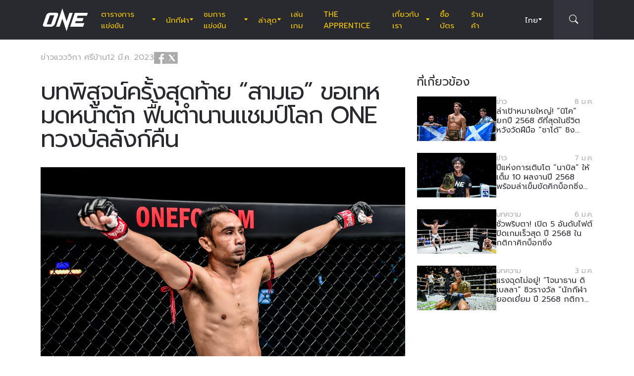

--- FILE ---
content_type: text/html; charset=UTF-8
request_url: https://www.onefc.com/th/news/sam-as-final-proof-to-be-back-as-one-champion/
body_size: 23821
content:
<!DOCTYPE html>
<html lang="th">
    <head>
        <meta charset="UTF-8" />
        <meta name="viewport" content="width=device-width, initial-scale=1, shrink-to-fit=no" />
                        <title>บทพิสูจน์ครั้งสุดท้าย “สามเอ” ขอเทหมดหน้าตัก ฟื้นตำนานแชมป์โลก ONE ทวงบัลลังก์คืน &#x2d; ONE Championship &#8211; บ้านแห่งศิลปะการต่อสู้</title>
	<style>img:is([sizes="auto" i], [sizes^="auto," i]) { contain-intrinsic-size: 3000px 1500px }</style>
	
<!-- The SEO Framework by Sybre Waaijer -->
<meta name="robots" content="max-snippet:-1,max-image-preview:large,max-video-preview:-1" />
<link rel="canonical" href="https://www.onefc.com/th/news/sam-as-final-proof-to-be-back-as-one-champion/" />
<meta name="description" content="“สามเอ” เจ้าของตำนาน “ซ้ายไฟลามทุ่ง” สุดคึกได้กลับมาเยือนบ้านหลังเดิม ขอประเดิมไฟต์คัมแบ็กด้วยชัยชนะ ตั้งเป้ากลับไปผงาดหนือบัลลังก์ ONE มวยไทยที่เคยครอง" />
<meta property="og:type" content="article" />
<meta property="og:locale" content="th_TH" />
<meta property="og:site_name" content="ONE Championship &#8211; บ้านแห่งศิลปะการต่อสู้" />
<meta property="og:title" content="บทพิสูจน์ครั้งสุดท้าย “สามเอ” ขอเทหมดหน้าตัก ฟื้นตำนานแชมป์โลก ONE ทวงบัลลังก์คืน" />
<meta property="og:description" content="“สามเอ” เจ้าของตำนาน “ซ้ายไฟลามทุ่ง” สุดคึกได้กลับมาเยือนบ้านหลังเดิม ขอประเดิมไฟต์คัมแบ็กด้วยชัยชนะ ตั้งเป้ากลับไปผงาดหนือบัลลังก์ ONE มวยไทยที่เคยครอง" />
<meta property="og:url" content="https://www.onefc.com/th/news/sam-as-final-proof-to-be-back-as-one-champion/" />
<meta property="og:image" content="https://cdn.onefc.com/wp-content/uploads/sites/5/2023/03/News-cover-1200-630-2023-03-12T172359.064.png" />
<meta property="og:image:width" content="1200" />
<meta property="og:image:height" content="630" />
<meta property="article:published_time" content="2023-03-12T10:39:14+00:00" />
<meta property="article:modified_time" content="2023-03-12T10:42:15+00:00" />
<meta property="article:publisher" content="https://www.facebook.com/ONEChampionship" />
<meta name="twitter:card" content="summary_large_image" />
<meta name="twitter:title" content="บทพิสูจน์ครั้งสุดท้าย “สามเอ” ขอเทหมดหน้าตัก ฟื้นตำนานแชมป์โลก ONE ทวงบัลลังก์คืน" />
<meta name="twitter:description" content="“สามเอ” เจ้าของตำนาน “ซ้ายไฟลามทุ่ง” สุดคึกได้กลับมาเยือนบ้านหลังเดิม ขอประเดิมไฟต์คัมแบ็กด้วยชัยชนะ ตั้งเป้ากลับไปผงาดหนือบัลลังก์ ONE มวยไทยที่เคยครอง" />
<meta name="twitter:image" content="https://cdn.onefc.com/wp-content/uploads/sites/5/2023/03/News-cover-1200-630-2023-03-12T172359.064.png" />
<script type="application/ld+json">{"@context":"https://schema.org","@graph":[{"@type":"WebSite","@id":"https://www.onefc.com/th/#/schema/WebSite","url":"https://www.onefc.com/th/","name":"ONE Championship &#8211; บ้านแห่งศิลปะการต่อสู้","description":"บ้านแห่งศิลปะการต่อสู้","inLanguage":"th","potentialAction":{"@type":"SearchAction","target":{"@type":"EntryPoint","urlTemplate":"https://www.onefc.com/th/search/{search_term_string}/"},"query-input":"required name=search_term_string"},"publisher":{"@type":"Organization","@id":"https://www.onefc.com/th/#/schema/Organization","name":"ONE Championship &#8211; บ้านแห่งศิลปะการต่อสู้","url":"https://www.onefc.com/th/","logo":{"@type":"ImageObject","url":"https://cdn.onefc.com/wp-content/uploads/sites/5/2020/01/ONE_logo-1024-w.png","contentUrl":"https://cdn.onefc.com/wp-content/uploads/sites/5/2020/01/ONE_logo-1024-w.png","width":1024,"height":1024}}},{"@type":"WebPage","@id":"https://www.onefc.com/th/news/sam-as-final-proof-to-be-back-as-one-champion/","url":"https://www.onefc.com/th/news/sam-as-final-proof-to-be-back-as-one-champion/","name":"บทพิสูจน์ครั้งสุดท้าย “สามเอ” ขอเทหมดหน้าตัก ฟื้นตำนานแชมป์โลก ONE ทวงบัลลังก์คืน &#x2d; ONE Championship &#8211; บ้านแห่งศิลปะการต่อสู้","description":"“สามเอ” เจ้าของตำนาน “ซ้ายไฟลามทุ่ง” สุดคึกได้กลับมาเยือนบ้านหลังเดิม ขอประเดิมไฟต์คัมแบ็กด้วยชัยชนะ ตั้งเป้ากลับไปผงาดหนือบัลลังก์ ONE มวยไทยที่เคยครอง","inLanguage":"th","isPartOf":{"@id":"https://www.onefc.com/th/#/schema/WebSite"},"breadcrumb":{"@type":"BreadcrumbList","@id":"https://www.onefc.com/th/#/schema/BreadcrumbList","itemListElement":[{"@type":"ListItem","position":1,"item":"https://www.onefc.com/th/","name":"ONE Championship &#8211; บ้านแห่งศิลปะการต่อสู้"},{"@type":"ListItem","position":2,"item":"https://www.onefc.com/th/category/news/","name":"ข่าว"},{"@type":"ListItem","position":3,"name":"บทพิสูจน์ครั้งสุดท้าย “สามเอ” ขอเทหมดหน้าตัก ฟื้นตำนานแชมป์โลก ONE ทวงบัลลังก์คืน"}]},"potentialAction":{"@type":"ReadAction","target":"https://www.onefc.com/th/news/sam-as-final-proof-to-be-back-as-one-champion/"},"datePublished":"2023-03-12T10:39:14+00:00","dateModified":"2023-03-12T10:42:15+00:00","author":{"@type":"Person","@id":"https://www.onefc.com/th/#/schema/Person/328bc62bdffff8c624a8db302eb6f478","name":"แวววิกา ศรีบ้าน","description":"แวววิกา ศรีบ้าน&quot; เป็นรองบรรณาธิการประจำประเทศไทยของ วัน แชมเปียนชิพ โดยมีประสบการณ์การทำงานสื่อสารมวลชนกว่า 10 ปี และหลงใหลในศิลปะการต่อสู้โดยเฉพาะมวยไทย นอกเวลางานเป็นเกษตรกรสวนส้มโอมือสมัครเล่นและชอบหาความสงบด้วยการท่องเที่ยวธรรมชาต..."}}]}</script>
<script type="application/ld+json">{"@context":"https://schema.org","@type":"NewsArticle","mainEntityOfPage":{"@type":"WebPage","@id":"https://www.onefc.com/th/news/sam-as-final-proof-to-be-back-as-one-champion/"},"headline":"บทพิสูจน์ครั้งสุดท้าย “สามเอ” ขอเทหมดหน้าตัก ฟื้นตำนานแชมป์โลก ONE ทวงบัลลังก์คืน","image":{"@type":"ImageObject","url":"https://cdn.onefc.com/wp-content/uploads/sites/5/2023/03/News-cover-1200-630-2023-03-12T172359.064.png","width":1200,"height":630},"datePublished":"2023-03-12T10:39:14+00:00","dateModified":"2023-03-12T10:42:15+00:00","author":{"@type":"Person","name":"แวววิกา ศรีบ้าน","url":"https://www.onefc.com/th/author/somo/"},"publisher":{"@type":"Organization","name":"ONE Championship &#8211; บ้านแห่งศิลปะการต่อสู้","logo":{"@type":"ImageObject","url":"https://cdn.onefc.com/wp-content/uploads/sites/5/2020/01/ONE_logo-1024-w-60x60.png","width":60,"height":60}},"description":"“สามเอ” เจ้าของตำนาน “ซ้ายไฟลามทุ่ง” สุดคึกได้กลับมาเยือนบ้านหลังเดิม ขอประเดิมไฟต์คัมแบ็กด้วยชัยชนะ ตั้งเป้ากลับไปผงาดหนือบัลลังก์ ONE มวยไทยที่เคยครอง"}</script>
<!-- / The SEO Framework by Sybre Waaijer | 14.29ms meta | 0.20ms boot -->

<link rel='dns-prefetch' href='//fonts.googleapis.com' />
<link rel='stylesheet' id='external-googlefonts-css' href='https://fonts.googleapis.com/css?family=Roboto:400|Roboto+Condensed:300,400,700' type='text/css' media='all' />
<link rel='stylesheet' id='external-bootstrap-css' href='https://cdn.onefc.com/wp-content/themes/onefc/3rd/bootstrap/bootstrap.min.css?ver=5.1.3' type='text/css' media='all' />
<link rel='stylesheet' id='external-bootstrap-icons-css' href='https://cdn.onefc.com/wp-content/themes/onefc/3rd/bootstrap-icons/bootstrap-icons.css?ver=1.8.1' type='text/css' media='all' />
<link rel='stylesheet' id='merged-style-css' href='https://cdn.onefc.com/wp-content/themes/onefc/assets/style-42df91bd26f0e02ca1f0452485421971-1759756012.min.css' type='text/css' media='all' />
<script type="text/javascript" src="https://cdn.onefc.com/wp-content/themes/onefc/3rd/cookie/cookie.min.js?ver=1.4.2" id="external-cookie-js"></script>
<script type="text/javascript" src="https://cdn.onefc.com/wp-content/themes/onefc/3rd/bootstrap/bootstrap.min.js?ver=5.1.3" id="external-bootstrap-js"></script>
                                <script>
                            window.dataLayer = window.dataLayer || [];
                            dataLayer.push({"taxonomies":"ข่าว, มวยไทย, ONE Lumpinee, ศึก ONE ลุมพินี 9, สามเอ ไก่ย่างห้าดาว"});
                        </script>
                                <script>(function(w,d,s,l,i){w[l]=w[l]||[];w[l].push({'gtm.start':
            new Date().getTime(),event:'gtm.js'});var f=d.getElementsByTagName(s)[0],
            j=d.createElement(s),dl=l!='dataLayer'?'&l='+l:'';j.async=true;j.src=
            'https://www.googletagmanager.com/gtm.js?id='+i+dl;f.parentNode.insertBefore(j,f);
            })(window,document,'script','dataLayer','GTM-T48TBM2');</script>
                    </head>

    
    <body class="wp-singular post-template-default single single-post postid-374016 single-format-standard wp-theme-onefc" >

                    <nav id="site-navbar">

    <div class="container main-menu">
        <div class="brand-logo">
            <a href="https://www.onefc.com/th">
                <svg width="732" height="380" viewBox="0 0 732 380">
    <path d="M317.4,8l67.4,206.4l46.7-135.5h52.9l-99.8,293.4l-67.2-199.7l-43.6,128.4h-57.1L317.4,8z M189,270.9
        c-4.4,5.6-9.3,10.6-14.9,15c-5.5,4.4-11.6,8-18.1,10.8c-6.5,2.8-13.1,4.2-19.7,4.2H37.7c-6.1,0-11.5-1-16.2-2.9
        c-4.7-1.9-8.5-4.6-11.4-8c-2.9-3.4-4.6-7.4-5.2-12.1c-0.6-4.6,0.3-9.8,2.6-15.4l51.8-147.1c2.5-6.1,6.3-11.5,11.5-16.3
        C76,94.3,81.7,90.3,88,86.8c6.2-3.4,12.8-6,19.6-7.9c6.8-1.8,13.1-2.7,18.9-2.7h92.2c6.3,0,11.9,1,16.5,3.1c4.7,2.1,8.3,4.9,11,8.6
        c2.6,3.7,4.2,7.9,4.7,12.8c0.5,4.9-0.4,10.1-2.8,15.7l-48.9,137.2C196.8,259.6,193.4,265.3,189,270.9z M187.4,118.9h-69.7
        L67.3,262.7h69L187.4,118.9z M517.9,78.9h209.3L712,123.8H563.2L549.8,163l107.8-0.1l-16.9,49H532.9l-10.8,31.6l148.5-0.1l-19.6,57
        H442.1L517.9,78.9z"/>
</svg>
            </a>
        </div>
        <ul id="primary-menu" class="menu"><li id="menu-item-208146" class="menu-item menu-item-type-post_type_archive menu-item-object-event menu-item-has-children menu-item-208146"><a href="https://www.onefc.com/th/events/">ตารางการแข่งขัน</a>
<ul class="sub-menu">
	<li id="menu-item-345969" class="menu-item menu-item-type-post_type_archive menu-item-object-event menu-item-345969"><a href="https://www.onefc.com/th/events/">อีเวนต์ทั้งหมด</a></li>
	<li id="menu-item-345971" class="menu-item menu-item-type-custom menu-item-object-custom menu-item-345971"><a href="https://www.onefc.com/th/events/#upcoming">อีเวนต์ถัดไป</a></li>
	<li id="menu-item-345972" class="menu-item menu-item-type-custom menu-item-object-custom menu-item-345972"><a href="https://www.onefc.com/th/events/#past">อีเวนต์ที่ผ่านมา</a></li>
</ul>
</li>
<li id="menu-item-206548" class="menu-item menu-item-type-custom menu-item-object-custom menu-item-has-children menu-item-206548"><a href="/th/world-champions/">นักกีฬา</a>
<ul class="sub-menu">
	<li id="menu-item-202352" class="menu-item menu-item-type-post_type_archive menu-item-object-athlete menu-item-202352"><a href="https://www.onefc.com/th/athletes/">นักกีฬาทั้งหมด</a></li>
	<li id="menu-item-206547" class="menu-item menu-item-type-custom menu-item-object-custom menu-item-206547"><a href="/th/world-champions/">แชมป์โลก</a></li>
	<li id="menu-item-221206" class="menu-item menu-item-type-custom menu-item-object-custom menu-item-221206"><a href="/th/world-grand-prix-champions/">แชมป์ เวิลด์ กรังด์ปรีซ์</a></li>
	<li id="menu-item-587692" class="menu-item menu-item-type-post_type menu-item-object-page menu-item-587692"><a href="https://www.onefc.com/th/%e0%b8%ad%e0%b8%b1%e0%b8%99%e0%b8%94%e0%b8%b1%e0%b8%9a%e0%b8%99%e0%b8%b1%e0%b8%81%e0%b8%81%e0%b8%b5%e0%b8%ac%e0%b8%b2/">อันดับนักกีฬา</a></li>
</ul>
</li>
<li id="menu-item-208174" class="menu-item menu-item-type-post_type_archive menu-item-object-video menu-item-has-children menu-item-208174"><a href="https://www.onefc.com/th/videos/">ชมการแข่งขัน</a>
<ul class="sub-menu">
	<li id="menu-item-376461" class="menu-item menu-item-type-custom menu-item-object-custom menu-item-376461"><a href="https://watch.onefc.com/th?utm_source=one_web&#038;utm_medium=menu">อีเวนต์เต็ม</a></li>
	<li id="menu-item-376462" class="menu-item menu-item-type-custom menu-item-object-custom menu-item-376462"><a href="https://www.onefc.com/th/videos/">วิดีโอ</a></li>
	<li id="menu-item-208173" class="menu-item menu-item-type-taxonomy menu-item-object-video_playlist menu-item-208173"><a href="https://www.onefc.com/th/playlists/full-bouts/">วิดีโอการแข่งขัน</a></li>
	<li id="menu-item-208172" class="menu-item menu-item-type-taxonomy menu-item-object-video_playlist menu-item-208172"><a href="https://www.onefc.com/th/playlists/features/">เรื่องราว</a></li>
	<li id="menu-item-376463" class="menu-item menu-item-type-custom menu-item-object-custom menu-item-376463"><a href="https://www.onefc.com/th/playlists/highlights/">ชมไฮไลท์ </a></li>
</ul>
</li>
<li id="menu-item-144124" class="menu-item menu-item-type-post_type menu-item-object-page current_page_parent menu-item-has-children menu-item-144124"><a href="https://www.onefc.com/th/latest/">ล่าสุด</a>
<ul class="sub-menu">
	<li id="menu-item-376458" class="menu-item menu-item-type-custom menu-item-object-custom menu-item-376458"><a href="https://www.onefc.com/th/latest/">ล่าสุด</a></li>
	<li id="menu-item-202353" class="menu-item menu-item-type-taxonomy menu-item-object-category current-post-ancestor current-menu-parent current-post-parent menu-item-202353"><a href="https://www.onefc.com/th/category/news/">ข่าว</a></li>
	<li id="menu-item-202356" class="menu-item menu-item-type-taxonomy menu-item-object-category menu-item-202356"><a href="https://www.onefc.com/th/category/features/">บทความ</a></li>
	<li id="menu-item-202354" class="menu-item menu-item-type-taxonomy menu-item-object-category menu-item-202354"><a href="https://www.onefc.com/th/category/lifestyle/">ไลฟ์สไตล์</a></li>
	<li id="menu-item-228712" class="menu-item menu-item-type-taxonomy menu-item-object-category menu-item-228712"><a href="https://www.onefc.com/th/category/social-media/">โซเชียลมีเดีย</a></li>
	<li id="menu-item-203064" class="menu-item menu-item-type-taxonomy menu-item-object-category menu-item-203064"><a href="https://www.onefc.com/th/category/opinion/">ความคิดเห็น</a></li>
	<li id="menu-item-228713" class="menu-item menu-item-type-taxonomy menu-item-object-category menu-item-228713"><a href="https://www.onefc.com/th/category/advice/">ข้อแนะนำ</a></li>
	<li id="menu-item-202355" class="menu-item menu-item-type-taxonomy menu-item-object-category menu-item-202355"><a href="https://www.onefc.com/th/category/press-releases/">ข่าวประชาสัมพันธ์</a></li>
	<li id="menu-item-206718" class="menu-item menu-item-type-taxonomy menu-item-object-category menu-item-206718"><a href="https://www.onefc.com/th/category/live-results/">ผลการแข่งขัน</a></li>
</ul>
</li>
<li id="menu-item-376475" class="menu-item menu-item-type-custom menu-item-object-custom menu-item-376475"><a href="https://games.onefc.com/?utm_source=one_web&#038;utm_medium=menu">เล่นเกม</a></li>
<li id="menu-item-262823" class="menu-item menu-item-type-custom menu-item-object-custom menu-item-262823"><a target="_blank" href="https://www.onefc.com/TheApprentice/">The Apprentice</a></li>
<li id="menu-item-144127" class="menu-item menu-item-type-post_type menu-item-object-page menu-item-has-children menu-item-144127"><a href="https://www.onefc.com/th/about-us/">เกี่ยวกับเรา</a>
<ul class="sub-menu">
	<li id="menu-item-144130" class="menu-item menu-item-type-post_type menu-item-object-page menu-item-144130"><a href="https://www.onefc.com/th/about-one/">เกี่ยวกับ ONE</a></li>
	<li id="menu-item-372144" class="menu-item menu-item-type-custom menu-item-object-custom menu-item-372144"><a href="https://groupone-holdings.com/th/">GROUP ONE HOLDINGS</a></li>
	<li id="menu-item-372149" class="menu-item menu-item-type-custom menu-item-object-custom menu-item-372149"><a href="https://groupone-holdings.com/th/#senior-leadership">ผู้บริหารระดับสูง</a></li>
	<li id="menu-item-372150" class="menu-item menu-item-type-custom menu-item-object-custom menu-item-372150"><a href="https://groupone-holdings.com/th/#board-of-directors">คณะกรรมการบริษัท</a></li>
	<li id="menu-item-144129" class="menu-item menu-item-type-post_type menu-item-object-page menu-item-144129"><a href="https://www.onefc.com/th/martial-arts-2/">ศิลปะการต่อสู้</a></li>
	<li id="menu-item-363315" class="menu-item menu-item-type-post_type menu-item-object-page menu-item-363315"><a href="https://www.onefc.com/th/shows/">รายการแข่งขันของ ONE</a></li>
	<li id="menu-item-372157" class="menu-item menu-item-type-custom menu-item-object-custom menu-item-372157"><a href="https://www.oneesports.gg/">ONE ESPORTS</a></li>
	<li id="menu-item-144134" class="menu-item menu-item-type-post_type menu-item-object-page menu-item-144134"><a href="https://www.onefc.com/th/global-citizen/">Global Citizen</a></li>
	<li id="menu-item-144128" class="menu-item menu-item-type-post_type menu-item-object-page menu-item-144128"><a href="https://www.onefc.com/th/contact-us/">ติดต่อเรา</a></li>
</ul>
</li>
<li id="menu-item-345970" class="menu-item menu-item-type-post_type menu-item-object-page menu-item-345970"><a href="https://www.onefc.com/th/tickets/">ซื้อบัตร</a></li>
<li id="menu-item-144135" class="menu-item menu-item-type-custom menu-item-object-custom menu-item-144135"><a target="_blank" href="https://shop.onefc.com/th-th/">ร้านค้า</a></li>
</ul>
<template id="events-upcoming">
    <ul class="sub-menu">
        <li class="menu-item menu-item-card">
    <a href="https://www.onefc.com/th/events/one-friday-fights-139/">
        <div>
            <img width="1800" height="1200" src="https://cdn.onefc.com/wp-content/uploads/sites/5/2025/12/260123-BKK-OFF139-1800x1200px.jpg" class="attachment- size- wp-post-image" alt="260123 BKK OFF139 1800x1200px" sizes="160px" decoding="async" fetchpriority="high" srcset="https://cdn.onefc.com/wp-content/uploads/sites/5/2025/12/260123-BKK-OFF139-1800x1200px.jpg 1800w, https://cdn.onefc.com/wp-content/uploads/sites/5/2025/12/260123-BKK-OFF139-1800x1200px-600x400.jpg 600w, https://cdn.onefc.com/wp-content/uploads/sites/5/2025/12/260123-BKK-OFF139-1800x1200px-1200x800.jpg 1200w, https://cdn.onefc.com/wp-content/uploads/sites/5/2025/12/260123-BKK-OFF139-1800x1200px-768x512.jpg 768w, https://cdn.onefc.com/wp-content/uploads/sites/5/2025/12/260123-BKK-OFF139-1800x1200px-1536x1024.jpg 1536w, https://cdn.onefc.com/wp-content/uploads/sites/5/2025/12/260123-BKK-OFF139-1800x1200px-300x200.jpg 300w" />        </div>
        <div>
                            <div class="desc">
                    <div class="datetime"
                        data-timestamp="1769167800"
                        data-pattern="(D) j M G:i น. T"
                    ></div>
                    <div class="location">สนามมวยเวทีลุมพินี, กรุงเทพฯ</div>
                </div>
                        <span class="title">ONE ลุมพินี 139</span>
        </div>
    </a>
</li>
<li class="menu-item menu-item-card">
    <a href="https://www.onefc.com/th/events/onefightnight39/">
        <div>
            <img width="1800" height="1200" src="https://cdn.onefc.com/wp-content/uploads/sites/5/2025/12/260123-BKK-OFN39-1800x1200px.jpg" class="attachment- size- wp-post-image" alt="260123 BKK OFN39 1800x1200px" sizes="160px" decoding="async" />        </div>
        <div>
                            <div class="desc">
                    <div class="datetime"
                        data-timestamp="1769220000"
                        data-pattern="(D) j M G:i น. T"
                    ></div>
                    <div class="location">สนามมวยเวทีลุมพินี, กรุงเทพฯ</div>
                </div>
                        <span class="title">ONE Fight Night 39: แรมโบ้เล็ก vs อับดุลลา</span>
        </div>
    </a>
</li>
    </ul>
</template>

<script>
    document.addEventListener('DOMContentLoaded', () => {
        const eventsItem = document.querySelector('#primary-menu .menu-item.menu-item-type-post_type_archive.menu-item-object-event');
        const eventsUpcomingTemplate = document.querySelector('#events-upcoming');

        if (!eventsItem ||
            !eventsUpcomingTemplate ||
            !eventsUpcomingTemplate.content ||
            !eventsUpcomingTemplate.content.querySelector('ul.sub-menu')) {
            return;
        }

        eventsItem.classList.add('menu-item-has-children');
        const eventsSubmenu = eventsItem.querySelector('ul.sub-menu');
        if (eventsSubmenu) {
            // submenu exists, prefix items from "sub-menu"
            const eventsUpcomingListItems = eventsUpcomingTemplate.content.querySelectorAll('ul.sub-menu > li');
            eventsSubmenu.prepend(...eventsUpcomingListItems);
        } else {
            // no submenu, append full template content
            eventsItem.appendChild(eventsUpcomingTemplate.content);
        }

        siteContentUpdated();
    });
</script>
        
<ul id="language-menu" class="menu">
    <li class="menu-item menu-item-has-children">
            <a href="https://www.onefc.com/th/"
        hreflang="th"
        target=""
    >
        ไทย    </a>
        <ul class="sub-menu">
                            <li class="menu-item">    <a href="https://www.onefc.com"
        hreflang="en"
        target=""
    >
        English    </a>
</li>
                            <li class="menu-item">    <a href="https://www.onefc.com/cn/"
        hreflang="zh"
        target=""
    >
        简体中文    </a>
</li>
                            <li class="menu-item">    <a href="https://www.onefc.com/jp/"
        hreflang="ja"
        target=""
    >
        日本語    </a>
</li>
                            <li class="menu-item">    <a href="https://www.onefc.com/id/"
        hreflang="id"
        target=""
    >
        Indonesia    </a>
</li>
                            <li class="menu-item">    <a href="https://www.onefc.com/in/"
        hreflang="hi"
        target=""
    >
        हिन्दी    </a>
</li>
                            <li class="menu-item">    <a href="https://www.onefc.com/ar/"
        hreflang="ar"
        target=""
    >
        العربية    </a>
</li>
                    </ul>
    </li>
</ul>

<script>
    document.addEventListener('DOMContentLoaded', () => {
        cookie.defaults.path = '/';
        cookie.defaults.expires = '1800461813';
        cookie.defaults.sameSite = 'Lax';

        document.querySelectorAll('#language-menu a').forEach(link => {
            link.addEventListener('click', () => {
                cookie.set('language', link.hreflang, { expires: 365 });
            });
        });

                                cookie.set('language', 'th', { expires: 365 });
            });
</script>
        <div id="searchbar">
    <form action="https://www.onefc.com/th" role="search">
        <input class="form-control" type="text" name="s" aria-label="search" placeholder="ค้นหา" />
    </form>
    <a class="toggle" href="javascript:;">
        <i class="bi bi-search"></i>
    </a>
</div>

<script>
    document.addEventListener('DOMContentLoaded', () => {
        const mainMenu = document.querySelector('#site-navbar .main-menu');
        const bar = document.querySelector('#searchbar');
        const form = bar.querySelector('form');
        const menuFirstChild = document.querySelector('#primary-menu > li:first-child');

        function getFormOpenWidthValue() {
            const formRect = form.getBoundingClientRect();
            if (window.matchMedia('(max-width: 1199px)').matches) {
                const mainMenuRect = mainMenu.getBoundingClientRect();
                if (window.matchMedia('(max-width: 575px)').matches) {
                    return `${formRect.left - mainMenuRect.left}px`;
                } else {
                    return `calc(${formRect.left - mainMenuRect.left}px - .75rem)`;
                }
            } else {
                const menuFcRect = menuFirstChild.getBoundingClientRect();
                return `${formRect.left - menuFcRect.left}px`;
            }
        }

        function barToggleClick() {
            if (bar.classList.toggle('js-show')) {
                form.style.width = getFormOpenWidthValue();
                setTimeout(() => form.querySelector('input[type="text"]').focus());
            } else {
                form.style.width = '0';
            }
        }

        bar.querySelector('.toggle').addEventListener('click', barToggleClick);

        bar.querySelector('form input').addEventListener('keydown', event => {
            if (event.keyCode == 27) { // ESC key
                event.target.blur();
                barToggleClick();
            }
        });

        window.closeSiteNavbarSearchBar = () => {
            if (bar.classList.contains('js-show')) {
                barToggleClick();
            }
        };
    });
</script>
        <div class="mobile-toggle d-xl-none">
            <a href="javascript:;">
                <i class="icon-open bi bi-list"></i>
                <i class="icon-close bi bi-x"></i>
            </a>
        </div>
    </div>

    <div class="mobile-menu-popup">
    <div class="container">
        <ul id="primary-mobile-menu" class="my-3">
            <li class="menu-item">
                <a href="https://www.onefc.com/th">
                    หน้าหลัก                </a>
            </li>
        </ul>
        
<div class="icon-links-bar d-flex align-items-center flex-wrap gap-2 is-contrast gap-3 my-4">
                <a href="https://www.facebook.com/ONEChampionship/" target="_blank" rel="nofollow">
            <svg width="24" height="24" viewBox="4 4 24 24">
    <path d="M28 4H4V28H16.828V18.7187H13.704V15.0853H16.828V12.412C16.828 9.31333 18.7227 7.624 21.488 7.624C22.42 7.62133 23.3507 7.66933 24.2773 7.764V11.004H22.3733C20.8667 11.004 20.5733 11.716 20.5733 12.7667V15.08H24.1733L23.7053 18.7133H20.552V28H28V4Z" />
</svg>
        </a>
            <a href="https://twitter.com/onechampionship" target="_blank" rel="nofollow">
            <svg width="24" height="24" viewBox="0 0 256 256">
    <g transform="translate(1.4065934065934016 1.4065934065934016) scale(2.81 2.81)" >
        <path transform="matrix(1 0 0 1 0 0)" d="M 0 0 v 90 h 90 V 0 H 0 z M 56.032 70.504 L 41.054 50.477 L 22.516 70.504 h -4.765 L 38.925 47.63 L 17.884 19.496 h 16.217 L 47.895 37.94 l 17.072 -18.444 h 4.765 L 50.024 40.788 l 22.225 29.716 H 56.032 z" />
    </g>
</svg>
        </a>
            <a href="https://www.instagram.com/onechampionship/" target="_blank" rel="nofollow">
            <svg width="24" height="24" viewBox="4 4 24 24">
    <path d="M4 4V28H28V4H4ZM24 6.66667C24.736 6.66667 25.3333 7.264 25.3333 8C25.3333 8.736 24.736 9.33333 24 9.33333C23.264 9.33333 22.6667 8.736 22.6667 8C22.6667 7.264 23.264 6.66667 24 6.66667ZM16 9.33333C19.6813 9.33333 22.6667 12.3187 22.6667 16C22.6667 19.6813 19.6813 22.6667 16 22.6667C12.3187 22.6667 9.33333 19.6813 9.33333 16C9.33333 12.3187 12.3187 9.33333 16 9.33333ZM16 12C14.9391 12 13.9217 12.4214 13.1716 13.1716C12.4214 13.9217 12 14.9391 12 16C12 17.0609 12.4214 18.0783 13.1716 18.8284C13.9217 19.5786 14.9391 20 16 20C17.0609 20 18.0783 19.5786 18.8284 18.8284C19.5786 18.0783 20 17.0609 20 16C20 14.9391 19.5786 13.9217 18.8284 13.1716C18.0783 12.4214 17.0609 12 16 12Z" />
</svg>
        </a>
            <a href="https://www.youtube.com/onechampionship" target="_blank" rel="nofollow">
            <svg width="24" height="24" viewBox="4 4 24 24">
    <path fill-rule="evenodd" clip-rule="evenodd" d="M4 4H28V28H4V4ZM19.19 16L14 19V13L19.19 16ZM25.84 13.07C25.78 12.27 25.69 11.64 25.56 11.17C25.31 10.27 24.73 9.69 23.83 9.44C22.8 9.16 20.19 9 16 9L14.41 9.06C13.31 9.06 12.12 9.09 10.82 9.16C9.5 9.22 8.64 9.31 8.17 9.44C7.27 9.69 6.69 10.27 6.44 11.17C6.16 12.2 6 13.81 6 16L6.06 16.84C6.06 17.44 6.09 18.13 6.16 18.93C6.22 19.73 6.31 20.36 6.44 20.83C6.69 21.73 7.27 22.31 8.17 22.56C9.2 22.84 11.81 23 16 23L17.59 22.94C18.69 22.94 19.88 22.91 21.18 22.84C22.5 22.78 23.36 22.69 23.83 22.56C24.73 22.31 25.31 21.73 25.56 20.83C25.84 19.8 26 18.19 26 16L25.94 15.16C25.94 14.56 25.91 13.87 25.84 13.07Z" />
</svg>
        </a>
            <a href="https://www.weibo.com/onefc" target="_blank" rel="nofollow">
            <svg width="24" height="24" viewBox="4 4 24 24">
    <path fill-rule="evenodd" clip-rule="evenodd" d="M4 4H28V28H4V4ZM19.5963 8.11474C21.3846 7.73926 23.3226 8.28763 24.6362 9.72599C25.9493 11.1628 26.3046 13.1213 25.7436 14.8398V14.8424C25.6132 15.2394 25.1811 15.4569 24.779 15.3286C24.3754 15.1999 24.1552 14.7741 24.2856 14.3766V14.3761C24.685 13.1547 24.431 11.761 23.4992 10.7391C22.5648 9.71781 21.1883 9.32744 19.9157 9.59417C19.5018 9.6819 19.0945 9.42078 19.0067 9.01195C18.9185 8.60412 19.1823 8.20246 19.5958 8.11474H19.5963ZM8.01738 19.5274C8.23297 21.6742 11.0908 23.152 14.4021 22.8294C17.7128 22.5057 20.2221 20.5036 20.0082 18.3563C19.7926 16.21 16.9353 14.7322 13.6235 15.0558C10.3132 15.379 7.80235 17.3811 8.01738 19.5274ZM21.023 15.7029L21.0241 15.7032C22.1715 16.0546 23.4483 16.9041 23.4483 18.4015C23.4483 20.8796 19.83 24 14.3907 24C10.2416 24 6 22.0143 6 18.7482C6 17.0411 7.09549 15.0661 8.98199 13.202C11.5012 10.7151 14.4395 9.58244 15.5438 10.6741C16.031 11.1547 16.0788 11.9878 15.7651 12.9824C15.6068 13.4666 16.1996 13.2235 16.2388 13.2074C16.2402 13.2069 16.2408 13.2066 16.2408 13.2066C18.2769 12.3648 20.0534 12.315 20.7031 13.2317C21.0491 13.7195 21.0163 14.4044 20.6969 15.1974C20.549 15.5632 20.7416 15.62 21.023 15.7029ZM22.6185 11.5236C21.9791 10.8234 21.0359 10.5572 20.1642 10.7403C19.8079 10.8152 19.5804 11.1615 19.6578 11.5133C19.7331 11.8637 20.0837 12.0894 20.4385 12.013V12.014C20.8655 11.9247 21.3267 12.0545 21.6394 12.3956C21.9526 12.7383 22.0362 13.2051 21.9017 13.6144H21.9027C21.791 13.956 21.9806 14.3238 22.3265 14.4346C22.6735 14.5439 23.0448 14.3572 23.1565 14.015C23.4304 13.178 23.259 12.2239 22.6185 11.5236ZM14.012 19.1492C14.2131 19.2308 14.4691 19.1369 14.5844 18.9415C14.6951 18.7445 14.6234 18.5234 14.4234 18.4515C14.2266 18.3741 13.9809 18.4674 13.8656 18.6583C13.7529 18.8512 13.8147 19.0692 14.012 19.1492ZM12.0071 20.7717C12.5234 21.0041 13.209 20.783 13.53 20.2792C13.8437 19.7688 13.6786 19.1872 13.1597 18.9686C12.647 18.7562 11.9837 18.9743 11.6679 19.4646C11.348 19.9566 11.4981 20.5429 12.0071 20.7717ZM10.6919 18.45C11.376 17.0783 13.1571 16.3027 14.7325 16.708C16.3629 17.124 17.195 18.6434 16.5291 20.1192C15.8529 21.6279 13.9092 22.4327 12.2611 21.908C10.6691 21.4001 9.99485 19.8478 10.6919 18.45Z" />
</svg>
        </a>
    </div>
    </div>
</div>

<script>
    document.addEventListener('DOMContentLoaded', () => {
        const menu = document.querySelector('#primary-mobile-menu');

        setTimeout(() => {
            document.querySelectorAll('#primary-menu > *').forEach(e => {
                menu.appendChild(e.cloneNode(true));
            });

            menu.querySelectorAll('li.menu-item.menu-item-has-children').forEach(item => {
                const submenu = item.querySelector('.sub-menu');
                if (submenu) {
                    item.dataset.submenuHeight = 1 + Math.round(submenu.getBoundingClientRect().height);
                    item.querySelector('a').addEventListener('click', () => {
                        item.classList.toggle('is-open');
                        if (item.classList.contains('is-open')) {
                            submenu.setAttribute('style', `height: ${item.dataset.submenuHeight}px`);
                        } else {
                            submenu.removeAttribute('style');
                        }
                    })
                }
            });
        }, 200);

        function toggleClick() {
            document.body.classList.toggle('site-navbar-is-mobile-open');
            if (typeof window.closeSiteNavbarSearchBar == 'function') {
                window.closeSiteNavbarSearchBar();
            }
        }

        document.querySelector('#site-navbar .mobile-toggle a').addEventListener('click', toggleClick);
    });
</script>

</nav>

<script>
    document.addEventListener('DOMContentLoaded', () => {
        let prevWindowScrollY = window.scrollY;

        document.addEventListener('scroll', throttle(() => {
            const y = window.scrollY;

            if (y > 200 && y > prevWindowScrollY) {
                document.body.classList.add('site-navbar-is-away');
            } else {
                document.body.classList.remove('site-navbar-is-away');
            }

            prevWindowScrollY = y;
        }, 200));

        document.querySelectorAll('#site-navbar .menu-item.menu-item-has-children > a').forEach(e => {
            e.setAttribute('onclick', 'return false;');
        });

        document.querySelectorAll('#primary-menu .menu-item:not(.menu-item-has-children) > a[target=_blank]').forEach(e => {
            const menuItem = e.parentElement;
            menuItem.classList.add('menu-item-target-blank');
        });
    });
</script>
        
        <main id="site-main" class=" has-navbar">

<div class="container">
    <div class="row">
        <div class="col-12 col-lg-8">
            
<article class="article ">

    <div class="article-meta d-flex align-items-center flex-wrap my-3 my-md-4">
                                    
<a class="smart-link " href="https://www.onefc.com/th/category/news/">
        <span class="text ">
        ข่าว    </span>
</a>
                                        
<a class="smart-link " href="https://www.onefc.com/th/author/somo/" rel="author">
        <span class="text ">
        แวววิกา ศรีบ้าน    </span>
</a>
                <div>
            12 มี.ค. 2023        </div>
                            
<div class="icon-links-bar d-flex align-items-center flex-wrap gap-2 ">
                <a href="https://www.facebook.com/sharer.php?u=https%3A%2F%2Fwww.onefc.com%2Fth%2Fnews%2Fsam-as-final-proof-to-be-back-as-one-champion%2F" target="_blank" rel="nofollow">
            <svg width="24" height="24" viewBox="4 4 24 24">
    <path d="M28 4H4V28H16.828V18.7187H13.704V15.0853H16.828V12.412C16.828 9.31333 18.7227 7.624 21.488 7.624C22.42 7.62133 23.3507 7.66933 24.2773 7.764V11.004H22.3733C20.8667 11.004 20.5733 11.716 20.5733 12.7667V15.08H24.1733L23.7053 18.7133H20.552V28H28V4Z" />
</svg>
        </a>
            <a href="https://twitter.com/share?url=https%3A%2F%2Fwww.onefc.com%2Fth%2Fnews%2Fsam-as-final-proof-to-be-back-as-one-champion%2F&text=%E0%B8%9A%E0%B8%97%E0%B8%9E%E0%B8%B4%E0%B8%AA%E0%B8%B9%E0%B8%88%E0%B8%99%E0%B9%8C%E0%B8%84%E0%B8%A3%E0%B8%B1%E0%B9%89%E0%B8%87%E0%B8%AA%E0%B8%B8%E0%B8%94%E0%B8%97%E0%B9%89%E0%B8%B2%E0%B8%A2+%E2%80%9C%E0%B8%AA%E0%B8%B2%E0%B8%A1%E0%B9%80%E0%B8%AD%E2%80%9D+%E0%B8%82%E0%B8%AD%E0%B9%80%E0%B8%97%E0%B8%AB%E0%B8%A1%E0%B8%94%E0%B8%AB%E0%B8%99%E0%B9%89%E0%B8%B2%E0%B8%95%E0%B8%B1%E0%B8%81+%E0%B8%9F%E0%B8%B7%E0%B9%89%E0%B8%99%E0%B8%95%E0%B8%B3%E0%B8%99%E0%B8%B2%E0%B8%99%E0%B9%81%E0%B8%8A%E0%B8%A1%E0%B8%9B%E0%B9%8C%E0%B9%82%E0%B8%A5%E0%B8%81+ONE+%E0%B8%97%E0%B8%A7%E0%B8%87%E0%B8%9A%E0%B8%B1%E0%B8%A5%E0%B8%A5%E0%B8%B1%E0%B8%87%E0%B8%81%E0%B9%8C%E0%B8%84%E0%B8%B7%E0%B8%99&via=onechampionship" target="_blank" rel="nofollow">
            <svg width="24" height="24" viewBox="0 0 256 256">
    <g transform="translate(1.4065934065934016 1.4065934065934016) scale(2.81 2.81)" >
        <path transform="matrix(1 0 0 1 0 0)" d="M 0 0 v 90 h 90 V 0 H 0 z M 56.032 70.504 L 41.054 50.477 L 22.516 70.504 h -4.765 L 38.925 47.63 L 17.884 19.496 h 16.217 L 47.895 37.94 l 17.072 -18.444 h 4.765 L 50.024 40.788 l 22.225 29.716 H 56.032 z" />
    </g>
</svg>
        </a>
    </div>
            </div>

    <h1 class="article-title use-letter-spacing-hint-sm">
        บทพิสูจน์ครั้งสุดท้าย “สามเอ” ขอเทหมดหน้าตัก ฟื้นตำนานแชมป์โลก ONE ทวงบัลลังก์คืน    </h1>

            <div class="image ratio ratio-16x9 my-3 my-md-4">
            <img width="1920" height="1278" src="https://cdn.onefc.com/wp-content/uploads/sites/5/2021/07/Prajanchai-Sam-A-BATTLEGROUND-1920X1280-12.jpg" class="attachment- size- wp-post-image" alt="Prajanchai Sam A BATTLEGROUND 1920X1280 12" sizes="(max-width: 991px) 100vw, 1200px" decoding="async" srcset="https://cdn.onefc.com/wp-content/uploads/sites/5/2021/07/Prajanchai-Sam-A-BATTLEGROUND-1920X1280-12.jpg 1920w, https://cdn.onefc.com/wp-content/uploads/sites/5/2021/07/Prajanchai-Sam-A-BATTLEGROUND-1920X1280-12-600x399.jpg 600w, https://cdn.onefc.com/wp-content/uploads/sites/5/2021/07/Prajanchai-Sam-A-BATTLEGROUND-1920X1280-12-1200x799.jpg 1200w, https://cdn.onefc.com/wp-content/uploads/sites/5/2021/07/Prajanchai-Sam-A-BATTLEGROUND-1920X1280-12-768x511.jpg 768w, https://cdn.onefc.com/wp-content/uploads/sites/5/2021/07/Prajanchai-Sam-A-BATTLEGROUND-1920X1280-12-1536x1022.jpg 1536w, https://cdn.onefc.com/wp-content/uploads/sites/5/2021/07/Prajanchai-Sam-A-BATTLEGROUND-1920X1280-12-300x200.jpg 300w" />        </div>
            
            <div class="editor-content my-3 my-md-4 mb-lg-5">
            <p></p>



<p><strong>“สามเอ” เจ้าของตำนาน “ซ้ายไฟลามทุ่ง” สุดคึกได้กลับมาเยือนบ้านหลังเดิม ขอประเดิมไฟต์คัมแบ็กด้วยชัยชนะ ตั้งเป้ากลับไปผงาดหนือบัลลังก์ ONE มวยไทยที่เคยครอง  </strong></p>



<p><a href="https://www.onefc.com/th/athletes/sam-a/">“สามเอ ไก่ย่างห้าดาว” </a>ถือเป็นอีกหนึ่งเจ้าตำนานมวยไทยที่ยังมีลมหายใจที่ฝากผลงานบนสังเวียนผ้าใบตลอดกว่า 3 ทศวรรษที่ผ่านมา ผ่านศึกเหนือเสือใต้มากว่า 400 ไฟต์ ในหลากหลายรุ่นน้ำหนัก และได้รับเกียติประวัติขั้นสูงสุดกับการเป็นแชมป์โลก ONE ในกติกามวยไทยคนแรกในประวัติศาสตร์ ONE พร้อมได้รับการยกย่องให้เป็นนักมวยไทยที่เก่งกาจที่สุดคนหนึ่งตลอดกาล</p>



<p><br></p>



<figure class="wp-block-image size-large"><img decoding="async" width="1200" height="799" src="https://cdn.onefc.com/wp-content/uploads/sites/5/2022/02/Web-pic-1920-1278-2022-02-22T130826.946-1200x799.png" alt="Web pic 1920 1278 2022 02 22T130826.946" class="wp-image-304135" srcset="https://cdn.onefc.com/wp-content/uploads/sites/5/2022/02/Web-pic-1920-1278-2022-02-22T130826.946-1200x799.png 1200w, https://cdn.onefc.com/wp-content/uploads/sites/5/2022/02/Web-pic-1920-1278-2022-02-22T130826.946-600x399.png 600w, https://cdn.onefc.com/wp-content/uploads/sites/5/2022/02/Web-pic-1920-1278-2022-02-22T130826.946-768x511.png 768w, https://cdn.onefc.com/wp-content/uploads/sites/5/2022/02/Web-pic-1920-1278-2022-02-22T130826.946-1536x1022.png 1536w, https://cdn.onefc.com/wp-content/uploads/sites/5/2022/02/Web-pic-1920-1278-2022-02-22T130826.946-300x200.png 300w, https://cdn.onefc.com/wp-content/uploads/sites/5/2022/02/Web-pic-1920-1278-2022-02-22T130826.946.png 1920w" sizes="(max-width: 1200px) 100vw, 1200px"><figcaption class="wp-element-caption"><strong><em>สามเอ ไก่ย่างห้าดาว</em></strong> </figcaption></figure>



<p><br></p>



<p>นอกจากนั้น “สามเอ” ยังสร้างปรากฏารณ์เป็น<a href="https://www.onefc.com/th/features/all-lists-of-thai-champion-in-one-championship/" data-type="post" data-id="221953">นักกีฬาชาวไทยคนแรกและคนเดียวที่ครองเข็มขัดแชมป์โลก ONE ถึงสามเส้น</a> ได้แก่ แชมป์โลก ONE มวยไทย รุ่นฟลายเวต (18 พ.ค. 2561 – 3 พ.ค. 2562), แชมป์โลก ONE คิกบ็อกซิ่ง รุ่นสตรอว์เวต<br>(6 ธ.ค. 62 – ก.พ.64) และ แชมป์โลก ONE มวยไทย รุ่นสตรอว์เวต (28 ก.พ. 63 – 30 ก.ค.64) ซึ่งจนถึงปัจจุบัน ยังไม่มีนักกีฬาคนใดที่ทำได้แบบเขา</p>



<p>อย่างไรก็ตาม คลื่นลูกใหม่ย่อมมาแทนคลื่นลูกเก่าเป็นวัฏจักร “สามเอ” เสียเข็มขัดมวยไทย รุ่นฟลายเวต (125-135 ป.) ให้แก่ “โจนาธาน แฮ็กเกอร์ตี” ก่อนที่จะเสียเข็มขัดเส้นที่สองในกติกามวยไทยให้แก่ “พระจันทร์ฉาย พี.เค.แสนชัยมวยไทยยิม” ที่อาจหาญมาเทียบชั้นเมื่อปี 2564 </p>



<p><br></p>



<figure class="wp-block-image size-large"><img decoding="async" width="1200" height="799" src="https://cdn.onefc.com/wp-content/uploads/sites/5/2021/07/Prajanchai-Sam-A-BATTLEGROUND-1920X1280-48-1200x799.jpg" alt="Prajanchai Sam A BATTLEGROUND 1920X1280 48" class="wp-image-279881" srcset="https://cdn.onefc.com/wp-content/uploads/sites/5/2021/07/Prajanchai-Sam-A-BATTLEGROUND-1920X1280-48-1200x799.jpg 1200w, https://cdn.onefc.com/wp-content/uploads/sites/5/2021/07/Prajanchai-Sam-A-BATTLEGROUND-1920X1280-48-600x399.jpg 600w, https://cdn.onefc.com/wp-content/uploads/sites/5/2021/07/Prajanchai-Sam-A-BATTLEGROUND-1920X1280-48-768x511.jpg 768w, https://cdn.onefc.com/wp-content/uploads/sites/5/2021/07/Prajanchai-Sam-A-BATTLEGROUND-1920X1280-48-1536x1022.jpg 1536w, https://cdn.onefc.com/wp-content/uploads/sites/5/2021/07/Prajanchai-Sam-A-BATTLEGROUND-1920X1280-48-300x200.jpg 300w, https://cdn.onefc.com/wp-content/uploads/sites/5/2021/07/Prajanchai-Sam-A-BATTLEGROUND-1920X1280-48.jpg 1920w" sizes="(max-width: 1200px) 100vw, 1200px"><figcaption class="wp-element-caption"><strong><em>สามเอ vs พระจันทร์ฉาย (30 ก.ค.64)</em></strong></figcaption></figure>



<p><br></p>



<p>โดยหลังจากนั้นไม่นาน “สามเอ” ตัดสินใจ<a href="https://www.onefc.com/th/muay-thai/sam-as-first-statement-after-the-official-retirement/" data-type="post" data-id="304127">ประกาศอำลาสังเวียน</a>หลังโลดแล่นบนเส้นทางนักมวยกว่า 3 ทศวรรษ เป็นผลให้ตำแหน่งแชมป์โลก ONE คิกบ็อกซิ่ง ที่ครองอยู่ว่างลงโดยปริยาย  </p>



<p>หลังจากอำลาสังเวียนไปกว่าสองปี “สามเอ” สร้างกระแสฮือฮาให้แก่วงการมวยไทยอีกครั้งเมื่อมีการประกาศจาก ONE ว่าเขาจะกลับคืนสู่บ้านแห่งศิลปะการต่อสู้เพื่อสานต่อตำนาน “ซ้ายไฟลามทุ่ง” อันเลื่องลือไปทั่วโลก โดยเจ้าตัวเปิดเผยถึงเรื่องนี้ว่า</p>



<p><br></p>



<figure class="wp-block-image size-large"><img decoding="async" width="1200" height="799" src="https://cdn.onefc.com/wp-content/uploads/sites/5/2020/02/Sam-A-Gaiyanghadao-ONE-KING-OF-THE-JUNGLE-DA-2902-1200x799.jpg" alt="Sam A Gaiyanghadao ONE KING OF THE JUNGLE DA 2902" class="wp-image-226602" srcset="https://cdn.onefc.com/wp-content/uploads/sites/5/2020/02/Sam-A-Gaiyanghadao-ONE-KING-OF-THE-JUNGLE-DA-2902-1200x799.jpg 1200w, https://cdn.onefc.com/wp-content/uploads/sites/5/2020/02/Sam-A-Gaiyanghadao-ONE-KING-OF-THE-JUNGLE-DA-2902-600x399.jpg 600w, https://cdn.onefc.com/wp-content/uploads/sites/5/2020/02/Sam-A-Gaiyanghadao-ONE-KING-OF-THE-JUNGLE-DA-2902-768x511.jpg 768w, https://cdn.onefc.com/wp-content/uploads/sites/5/2020/02/Sam-A-Gaiyanghadao-ONE-KING-OF-THE-JUNGLE-DA-2902-1536x1022.jpg 1536w, https://cdn.onefc.com/wp-content/uploads/sites/5/2020/02/Sam-A-Gaiyanghadao-ONE-KING-OF-THE-JUNGLE-DA-2902-300x200.jpg 300w, https://cdn.onefc.com/wp-content/uploads/sites/5/2020/02/Sam-A-Gaiyanghadao-ONE-KING-OF-THE-JUNGLE-DA-2902.jpg 1623w" sizes="(max-width: 1200px) 100vw, 1200px"></figure>



<p><br></p>



<blockquote class="wp-block-quote is-layout-flow wp-block-quote-is-layout-flow">
<p>“จริง ๆ หลังจากผมประกาศแขวนนวมจาก ONE ไป ผมก็ยังติดตามผลงานของเพื่อน ๆ และน้อง ๆ ที่ ONE ตลอด และก็ยังติดต่อกับ คุณชาตรี อยู่เรื่อย ๆ ผมยังรู้สึกลึก ๆ ว่าอยากกลับมาชกที่ ONE อีกสักครั้ง </p>



<p>วันหนึ่ง คุณชาตรี คุยกับผมและบอกว่าอยากให้ผมกลับมาชก เพราะอยากให้ผมมีรายได้ไปเลี้ยงครอบครัว ถ้าเกษียณไปแล้วจะได้ไม่ลำบาก เพราะคำพูดนี้ ทำให้ผมรู้สึกตื้นตันใจมากครับ ผมก็เลยบอกว่าผมอยากกลับมาชกกับ ONE ครับ”</p>
</blockquote>



<p><br></p>



<figure class="wp-block-embed is-type-rich is-provider-instagram wp-block-embed-instagram"><div class="wp-block-embed__wrapper">
<blockquote class="instagram-media" data-instgrm-captioned data-instgrm-permalink="https://www.instagram.com/p/Cpm9Hs5Jsex/?utm_source=ig_embed&amp;utm_campaign=loading" data-instgrm-version="14" style=" background:#FFF; border:0; border-radius:3px; box-shadow:0 0 1px 0 rgba(0,0,0,0.5),0 1px 10px 0 rgba(0,0,0,0.15); margin: 1px; max-width:640px; min-width:326px; padding:0; width:99.375%; width:-webkit-calc(100% - 2px); width:calc(100% - 2px);"><div style="padding:16px;"> <a href="https://www.instagram.com/p/Cpm9Hs5Jsex/?utm_source=ig_embed&amp;utm_campaign=loading" style=" background:#FFFFFF; line-height:0; padding:0 0; text-align:center; text-decoration:none; width:100%;" target="_blank"> <div style=" display: flex; flex-direction: row; align-items: center;"> <div style="background-color: #F4F4F4; border-radius: 50%; flex-grow: 0; height: 40px; margin-right: 14px; width: 40px;"></div> <div style="display: flex; flex-direction: column; flex-grow: 1; justify-content: center;"> <div style=" background-color: #F4F4F4; border-radius: 4px; flex-grow: 0; height: 14px; margin-bottom: 6px; width: 100px;"></div> <div style=" background-color: #F4F4F4; border-radius: 4px; flex-grow: 0; height: 14px; width: 60px;"></div></div></div><div style="padding: 19% 0;"></div> <div style="display:block; height:50px; margin:0 auto 12px; width:50px;"><svg width="50px" height="50px" viewbox="0 0 60 60" version="1.1" xmlns="https://www.w3.org/2000/svg" xmlns:xlink="https://www.w3.org/1999/xlink"><g stroke="none" stroke-width="1" fill="none" fill-rule="evenodd"><g transform="translate(-511.000000, -20.000000)" fill="#000000"><g><path d="M556.869,30.41 C554.814,30.41 553.148,32.076 553.148,34.131 C553.148,36.186 554.814,37.852 556.869,37.852 C558.924,37.852 560.59,36.186 560.59,34.131 C560.59,32.076 558.924,30.41 556.869,30.41 M541,60.657 C535.114,60.657 530.342,55.887 530.342,50 C530.342,44.114 535.114,39.342 541,39.342 C546.887,39.342 551.658,44.114 551.658,50 C551.658,55.887 546.887,60.657 541,60.657 M541,33.886 C532.1,33.886 524.886,41.1 524.886,50 C524.886,58.899 532.1,66.113 541,66.113 C549.9,66.113 557.115,58.899 557.115,50 C557.115,41.1 549.9,33.886 541,33.886 M565.378,62.101 C565.244,65.022 564.756,66.606 564.346,67.663 C563.803,69.06 563.154,70.057 562.106,71.106 C561.058,72.155 560.06,72.803 558.662,73.347 C557.607,73.757 556.021,74.244 553.102,74.378 C549.944,74.521 548.997,74.552 541,74.552 C533.003,74.552 532.056,74.521 528.898,74.378 C525.979,74.244 524.393,73.757 523.338,73.347 C521.94,72.803 520.942,72.155 519.894,71.106 C518.846,70.057 518.197,69.06 517.654,67.663 C517.244,66.606 516.755,65.022 516.623,62.101 C516.479,58.943 516.448,57.996 516.448,50 C516.448,42.003 516.479,41.056 516.623,37.899 C516.755,34.978 517.244,33.391 517.654,32.338 C518.197,30.938 518.846,29.942 519.894,28.894 C520.942,27.846 521.94,27.196 523.338,26.654 C524.393,26.244 525.979,25.756 528.898,25.623 C532.057,25.479 533.004,25.448 541,25.448 C548.997,25.448 549.943,25.479 553.102,25.623 C556.021,25.756 557.607,26.244 558.662,26.654 C560.06,27.196 561.058,27.846 562.106,28.894 C563.154,29.942 563.803,30.938 564.346,32.338 C564.756,33.391 565.244,34.978 565.378,37.899 C565.522,41.056 565.552,42.003 565.552,50 C565.552,57.996 565.522,58.943 565.378,62.101 M570.82,37.631 C570.674,34.438 570.167,32.258 569.425,30.349 C568.659,28.377 567.633,26.702 565.965,25.035 C564.297,23.368 562.623,22.342 560.652,21.575 C558.743,20.834 556.562,20.326 553.369,20.18 C550.169,20.033 549.148,20 541,20 C532.853,20 531.831,20.033 528.631,20.18 C525.438,20.326 523.257,20.834 521.349,21.575 C519.376,22.342 517.703,23.368 516.035,25.035 C514.368,26.702 513.342,28.377 512.574,30.349 C511.834,32.258 511.326,34.438 511.181,37.631 C511.035,40.831 511,41.851 511,50 C511,58.147 511.035,59.17 511.181,62.369 C511.326,65.562 511.834,67.743 512.574,69.651 C513.342,71.625 514.368,73.296 516.035,74.965 C517.703,76.634 519.376,77.658 521.349,78.425 C523.257,79.167 525.438,79.673 528.631,79.82 C531.831,79.965 532.853,80.001 541,80.001 C549.148,80.001 550.169,79.965 553.369,79.82 C556.562,79.673 558.743,79.167 560.652,78.425 C562.623,77.658 564.297,76.634 565.965,74.965 C567.633,73.296 568.659,71.625 569.425,69.651 C570.167,67.743 570.674,65.562 570.82,62.369 C570.966,59.17 571,58.147 571,50 C571,41.851 570.966,40.831 570.82,37.631"></path></g></g></g></svg></div><div style="padding-top: 8px;"> <div style=" color:#3897f0; font-family:Arial,sans-serif; font-size:14px; font-style:normal; font-weight:550; line-height:18px;">View this post on Instagram</div></div><div style="padding: 12.5% 0;"></div> <div style="display: flex; flex-direction: row; margin-bottom: 14px; align-items: center;"><div> <div style="background-color: #F4F4F4; border-radius: 50%; height: 12.5px; width: 12.5px; transform: translateX(0px) translateY(7px);"></div> <div style="background-color: #F4F4F4; height: 12.5px; transform: rotate(-45deg) translateX(3px) translateY(1px); width: 12.5px; flex-grow: 0; margin-right: 14px; margin-left: 2px;"></div> <div style="background-color: #F4F4F4; border-radius: 50%; height: 12.5px; width: 12.5px; transform: translateX(9px) translateY(-18px);"></div></div><div style="margin-left: 8px;"> <div style=" background-color: #F4F4F4; border-radius: 50%; flex-grow: 0; height: 20px; width: 20px;"></div> <div style=" width: 0; height: 0; border-top: 2px solid transparent; border-left: 6px solid #f4f4f4; border-bottom: 2px solid transparent; transform: translateX(16px) translateY(-4px) rotate(30deg)"></div></div><div style="margin-left: auto;"> <div style=" width: 0px; border-top: 8px solid #F4F4F4; border-right: 8px solid transparent; transform: translateY(16px);"></div> <div style=" background-color: #F4F4F4; flex-grow: 0; height: 12px; width: 16px; transform: translateY(-4px);"></div> <div style=" width: 0; height: 0; border-top: 8px solid #F4F4F4; border-left: 8px solid transparent; transform: translateY(-4px) translateX(8px);"></div></div></div> <div style="display: flex; flex-direction: column; flex-grow: 1; justify-content: center; margin-bottom: 24px;"> <div style=" background-color: #F4F4F4; border-radius: 4px; flex-grow: 0; height: 14px; margin-bottom: 6px; width: 224px;"></div> <div style=" background-color: #F4F4F4; border-radius: 4px; flex-grow: 0; height: 14px; width: 144px;"></div></div></a><p style=" color:#c9c8cd; font-family:Arial,sans-serif; font-size:14px; line-height:17px; margin-bottom:0; margin-top:8px; overflow:hidden; padding:8px 0 7px; text-align:center; text-overflow:ellipsis; white-space:nowrap;"><a href="https://www.instagram.com/p/Cpm9Hs5Jsex/?utm_source=ig_embed&amp;utm_campaign=loading" style=" color:#c9c8cd; font-family:Arial,sans-serif; font-size:14px; font-style:normal; font-weight:normal; line-height:17px; text-decoration:none;" target="_blank">A post shared by Sam-a Gaiyanghadao (@aaa_gaiyanghadao)</a></p></div></blockquote>
</div></figure>



<p><br></p>



<blockquote class="wp-block-quote is-layout-flow wp-block-quote-is-layout-flow">
<p>“ผมรู้ดีว่าผมอายุมากแล้ว ผมเหลือเวลาอีกไม่มากในการชกมวย และเมื่อ คุณชาตรี ให้โอกาสนี้มาแล้ว ผมก็อยากให้ครอบครัวผมสบาย คนอยู่ข้างหลังจะได้ไม่ลำบาก ในช่วงที่ผมยังมีแรง ผมก็อยากจะสู้เพื่อครอบครัวของผมครับ”</p>
</blockquote>



<p><br></p>



<figure class="wp-block-embed is-type-rich is-provider-instagram wp-block-embed-instagram"><div class="wp-block-embed__wrapper">
<blockquote class="instagram-media" data-instgrm-captioned data-instgrm-permalink="https://www.instagram.com/p/CobjPOdpDto/?utm_source=ig_embed&amp;utm_campaign=loading" data-instgrm-version="14" style=" background:#FFF; border:0; border-radius:3px; box-shadow:0 0 1px 0 rgba(0,0,0,0.5),0 1px 10px 0 rgba(0,0,0,0.15); margin: 1px; max-width:640px; min-width:326px; padding:0; width:99.375%; width:-webkit-calc(100% - 2px); width:calc(100% - 2px);"><div style="padding:16px;"> <a href="https://www.instagram.com/p/CobjPOdpDto/?utm_source=ig_embed&amp;utm_campaign=loading" style=" background:#FFFFFF; line-height:0; padding:0 0; text-align:center; text-decoration:none; width:100%;" target="_blank"> <div style=" display: flex; flex-direction: row; align-items: center;"> <div style="background-color: #F4F4F4; border-radius: 50%; flex-grow: 0; height: 40px; margin-right: 14px; width: 40px;"></div> <div style="display: flex; flex-direction: column; flex-grow: 1; justify-content: center;"> <div style=" background-color: #F4F4F4; border-radius: 4px; flex-grow: 0; height: 14px; margin-bottom: 6px; width: 100px;"></div> <div style=" background-color: #F4F4F4; border-radius: 4px; flex-grow: 0; height: 14px; width: 60px;"></div></div></div><div style="padding: 19% 0;"></div> <div style="display:block; height:50px; margin:0 auto 12px; width:50px;"><svg width="50px" height="50px" viewbox="0 0 60 60" version="1.1" xmlns="https://www.w3.org/2000/svg" xmlns:xlink="https://www.w3.org/1999/xlink"><g stroke="none" stroke-width="1" fill="none" fill-rule="evenodd"><g transform="translate(-511.000000, -20.000000)" fill="#000000"><g><path d="M556.869,30.41 C554.814,30.41 553.148,32.076 553.148,34.131 C553.148,36.186 554.814,37.852 556.869,37.852 C558.924,37.852 560.59,36.186 560.59,34.131 C560.59,32.076 558.924,30.41 556.869,30.41 M541,60.657 C535.114,60.657 530.342,55.887 530.342,50 C530.342,44.114 535.114,39.342 541,39.342 C546.887,39.342 551.658,44.114 551.658,50 C551.658,55.887 546.887,60.657 541,60.657 M541,33.886 C532.1,33.886 524.886,41.1 524.886,50 C524.886,58.899 532.1,66.113 541,66.113 C549.9,66.113 557.115,58.899 557.115,50 C557.115,41.1 549.9,33.886 541,33.886 M565.378,62.101 C565.244,65.022 564.756,66.606 564.346,67.663 C563.803,69.06 563.154,70.057 562.106,71.106 C561.058,72.155 560.06,72.803 558.662,73.347 C557.607,73.757 556.021,74.244 553.102,74.378 C549.944,74.521 548.997,74.552 541,74.552 C533.003,74.552 532.056,74.521 528.898,74.378 C525.979,74.244 524.393,73.757 523.338,73.347 C521.94,72.803 520.942,72.155 519.894,71.106 C518.846,70.057 518.197,69.06 517.654,67.663 C517.244,66.606 516.755,65.022 516.623,62.101 C516.479,58.943 516.448,57.996 516.448,50 C516.448,42.003 516.479,41.056 516.623,37.899 C516.755,34.978 517.244,33.391 517.654,32.338 C518.197,30.938 518.846,29.942 519.894,28.894 C520.942,27.846 521.94,27.196 523.338,26.654 C524.393,26.244 525.979,25.756 528.898,25.623 C532.057,25.479 533.004,25.448 541,25.448 C548.997,25.448 549.943,25.479 553.102,25.623 C556.021,25.756 557.607,26.244 558.662,26.654 C560.06,27.196 561.058,27.846 562.106,28.894 C563.154,29.942 563.803,30.938 564.346,32.338 C564.756,33.391 565.244,34.978 565.378,37.899 C565.522,41.056 565.552,42.003 565.552,50 C565.552,57.996 565.522,58.943 565.378,62.101 M570.82,37.631 C570.674,34.438 570.167,32.258 569.425,30.349 C568.659,28.377 567.633,26.702 565.965,25.035 C564.297,23.368 562.623,22.342 560.652,21.575 C558.743,20.834 556.562,20.326 553.369,20.18 C550.169,20.033 549.148,20 541,20 C532.853,20 531.831,20.033 528.631,20.18 C525.438,20.326 523.257,20.834 521.349,21.575 C519.376,22.342 517.703,23.368 516.035,25.035 C514.368,26.702 513.342,28.377 512.574,30.349 C511.834,32.258 511.326,34.438 511.181,37.631 C511.035,40.831 511,41.851 511,50 C511,58.147 511.035,59.17 511.181,62.369 C511.326,65.562 511.834,67.743 512.574,69.651 C513.342,71.625 514.368,73.296 516.035,74.965 C517.703,76.634 519.376,77.658 521.349,78.425 C523.257,79.167 525.438,79.673 528.631,79.82 C531.831,79.965 532.853,80.001 541,80.001 C549.148,80.001 550.169,79.965 553.369,79.82 C556.562,79.673 558.743,79.167 560.652,78.425 C562.623,77.658 564.297,76.634 565.965,74.965 C567.633,73.296 568.659,71.625 569.425,69.651 C570.167,67.743 570.674,65.562 570.82,62.369 C570.966,59.17 571,58.147 571,50 C571,41.851 570.966,40.831 570.82,37.631"></path></g></g></g></svg></div><div style="padding-top: 8px;"> <div style=" color:#3897f0; font-family:Arial,sans-serif; font-size:14px; font-style:normal; font-weight:550; line-height:18px;">View this post on Instagram</div></div><div style="padding: 12.5% 0;"></div> <div style="display: flex; flex-direction: row; margin-bottom: 14px; align-items: center;"><div> <div style="background-color: #F4F4F4; border-radius: 50%; height: 12.5px; width: 12.5px; transform: translateX(0px) translateY(7px);"></div> <div style="background-color: #F4F4F4; height: 12.5px; transform: rotate(-45deg) translateX(3px) translateY(1px); width: 12.5px; flex-grow: 0; margin-right: 14px; margin-left: 2px;"></div> <div style="background-color: #F4F4F4; border-radius: 50%; height: 12.5px; width: 12.5px; transform: translateX(9px) translateY(-18px);"></div></div><div style="margin-left: 8px;"> <div style=" background-color: #F4F4F4; border-radius: 50%; flex-grow: 0; height: 20px; width: 20px;"></div> <div style=" width: 0; height: 0; border-top: 2px solid transparent; border-left: 6px solid #f4f4f4; border-bottom: 2px solid transparent; transform: translateX(16px) translateY(-4px) rotate(30deg)"></div></div><div style="margin-left: auto;"> <div style=" width: 0px; border-top: 8px solid #F4F4F4; border-right: 8px solid transparent; transform: translateY(16px);"></div> <div style=" background-color: #F4F4F4; flex-grow: 0; height: 12px; width: 16px; transform: translateY(-4px);"></div> <div style=" width: 0; height: 0; border-top: 8px solid #F4F4F4; border-left: 8px solid transparent; transform: translateY(-4px) translateX(8px);"></div></div></div> <div style="display: flex; flex-direction: column; flex-grow: 1; justify-content: center; margin-bottom: 24px;"> <div style=" background-color: #F4F4F4; border-radius: 4px; flex-grow: 0; height: 14px; margin-bottom: 6px; width: 224px;"></div> <div style=" background-color: #F4F4F4; border-radius: 4px; flex-grow: 0; height: 14px; width: 144px;"></div></div></a><p style=" color:#c9c8cd; font-family:Arial,sans-serif; font-size:14px; line-height:17px; margin-bottom:0; margin-top:8px; overflow:hidden; padding:8px 0 7px; text-align:center; text-overflow:ellipsis; white-space:nowrap;"><a href="https://www.instagram.com/p/CobjPOdpDto/?utm_source=ig_embed&amp;utm_campaign=loading" style=" color:#c9c8cd; font-family:Arial,sans-serif; font-size:14px; font-style:normal; font-weight:normal; line-height:17px; text-decoration:none;" target="_blank">A post shared by Sam-a Gaiyanghadao (@aaa_gaiyanghadao)</a></p></div></blockquote>
</div></figure>



<p><br></p>



<p>อดีตแชมป์โลก ONE ผู้ยิ่งใหญ่ในวัย 39 ปี รู้ดีว่าโอกาสได้กลับมาครั้งนี้สำคัญและมีความหมายไม่เพียงต่อตัวเขาเอง แต่ยังรวมไปถึงชีวิตในอนาคตของครอบครัวที่เขาต้องดูแลด้วย แม้ไม่ใช่เรื่องง่ายที่จะขึ้นสังเวียนการต่อสู้ในวัยเฉียดเลขสี่ แต่ “สามเอ” ก็ขอทุ่มแบบหมดหน้าตักเพื่อพิสูจน์ตัวเองเป็นครั้งสุดท้ายก่อนที่จะปิดฉากชีวิตนักสู้อย่างภาคภูมิใจเมื่อวันนั้นมาถึง</p>



<p>โดยครั้งนี้ “สามเอ” ต้องเผชิญหน้ากับ <a href="https://www.onefc.com/th/athletes/ryan-sheehan/" data-type="athlete" data-id="372860">“ไรอัน ชีฮาน”</a> นักมวยฝีมือดีชาวไอริช วัย 30 ปี ที่จะมาปรากฏตัวครั้งแรกกับ ONE โดยมีดีกรีแชมป์โลกมวยไทย WBC รุ่นซูเปอร์ เวลเตอร์เวต คนปัจจุบัน และยังเคยประมือกับนักมวยไทยมาแล้วหลายคน ทั้ง “เทพนิมิตร ศิษย์มนต์ชัย” “ใกล้รุ่ง ศศิประภายิม” และ “จอมโหด อีมิเน้นท์แอร์”</p>



<p><br></p>



<figure class="wp-block-image size-full"><img decoding="async" width="1080" height="1080" src="https://cdn.onefc.com/wp-content/uploads/sites/5/2023/03/230317-BKK-OL9-SamA_vs_Sheehan-1080x1080px-TH-1.jpg" alt="230317 BKK OL9 SamA_vs_Sheehan 1080x1080px TH 1.jpg" class="wp-image-374088" srcset="https://cdn.onefc.com/wp-content/uploads/sites/5/2023/03/230317-BKK-OL9-SamA_vs_Sheehan-1080x1080px-TH-1.jpg 1080w, https://cdn.onefc.com/wp-content/uploads/sites/5/2023/03/230317-BKK-OL9-SamA_vs_Sheehan-1080x1080px-TH-1-600x600.jpg 600w, https://cdn.onefc.com/wp-content/uploads/sites/5/2023/03/230317-BKK-OL9-SamA_vs_Sheehan-1080x1080px-TH-1-150x150.jpg 150w, https://cdn.onefc.com/wp-content/uploads/sites/5/2023/03/230317-BKK-OL9-SamA_vs_Sheehan-1080x1080px-TH-1-768x768.jpg 768w, https://cdn.onefc.com/wp-content/uploads/sites/5/2023/03/230317-BKK-OL9-SamA_vs_Sheehan-1080x1080px-TH-1-300x300.jpg 300w" sizes="(max-width: 1080px) 100vw, 1080px"></figure>



<p><br></p>



<p>แม้จะต้องเจอกับนักสู้ฟอร์มสดอายุห่างกันถึง 9 ปี แต่ “สามเอ” ก็ไม่หวั่นเพราะกลับมานี้พร้อมเกินร้อยทั้งกายและใจ </p>



<blockquote class="wp-block-quote is-layout-flow wp-block-quote-is-layout-flow">
<p>“การกลับมาครั้งนี้มีความหมายต่อผมมาก มีหลายอย่างที่ผมต้องพิสูจน์ตัวเอง ผมอยากให้ทุกคนเห็นว่าแม้ผมจะอายุมาก แต่ร่างกายผมยังไปต่อได้อีก ผมจึงมุ่งมั่นตั้งใจมากครับ</p>
</blockquote>



<blockquote class="wp-block-quote is-layout-flow wp-block-quote-is-layout-flow">
<p>“ส่วน ไรอัน ผมก็เห็นเขาเจอนักมวยไทยมาแล้วหลายคนเหมือนกัน เขาเป็นนักมวยอาวุธครบเครื่องและมีความเร็วครับ แต่ผมว่าไม่มีอะไรน่ากลัว เพราะผมได้ลูกหนัก และประสบการณ์เหนือกว่าครับ แม้ผมจะอายุมาก แต่ผมดูแลร่างกายอย่างดี ที่สำคัญ หัวใจผมพร้อมสู้ ผมตั้งเป้าว่าผมจะกลับมาเป็น สามเอ ที่คนรู้จัก และกลับมาเป็นแชมป์โลกให้ได้อีกครั้งครับ”</p>
</blockquote>



<p><br></p>



<figure class="wp-block-embed is-type-rich is-provider-instagram wp-block-embed-instagram"><div class="wp-block-embed__wrapper">
<blockquote class="instagram-media" data-instgrm-captioned data-instgrm-permalink="https://www.instagram.com/p/B-pKz6kpIAH/?utm_source=ig_embed&amp;utm_campaign=loading" data-instgrm-version="14" style=" background:#FFF; border:0; border-radius:3px; box-shadow:0 0 1px 0 rgba(0,0,0,0.5),0 1px 10px 0 rgba(0,0,0,0.15); margin: 1px; max-width:640px; min-width:326px; padding:0; width:99.375%; width:-webkit-calc(100% - 2px); width:calc(100% - 2px);"><div style="padding:16px;"> <a href="https://www.instagram.com/p/B-pKz6kpIAH/?utm_source=ig_embed&amp;utm_campaign=loading" style=" background:#FFFFFF; line-height:0; padding:0 0; text-align:center; text-decoration:none; width:100%;" target="_blank"> <div style=" display: flex; flex-direction: row; align-items: center;"> <div style="background-color: #F4F4F4; border-radius: 50%; flex-grow: 0; height: 40px; margin-right: 14px; width: 40px;"></div> <div style="display: flex; flex-direction: column; flex-grow: 1; justify-content: center;"> <div style=" background-color: #F4F4F4; border-radius: 4px; flex-grow: 0; height: 14px; margin-bottom: 6px; width: 100px;"></div> <div style=" background-color: #F4F4F4; border-radius: 4px; flex-grow: 0; height: 14px; width: 60px;"></div></div></div><div style="padding: 19% 0;"></div> <div style="display:block; height:50px; margin:0 auto 12px; width:50px;"><svg width="50px" height="50px" viewbox="0 0 60 60" version="1.1" xmlns="https://www.w3.org/2000/svg" xmlns:xlink="https://www.w3.org/1999/xlink"><g stroke="none" stroke-width="1" fill="none" fill-rule="evenodd"><g transform="translate(-511.000000, -20.000000)" fill="#000000"><g><path d="M556.869,30.41 C554.814,30.41 553.148,32.076 553.148,34.131 C553.148,36.186 554.814,37.852 556.869,37.852 C558.924,37.852 560.59,36.186 560.59,34.131 C560.59,32.076 558.924,30.41 556.869,30.41 M541,60.657 C535.114,60.657 530.342,55.887 530.342,50 C530.342,44.114 535.114,39.342 541,39.342 C546.887,39.342 551.658,44.114 551.658,50 C551.658,55.887 546.887,60.657 541,60.657 M541,33.886 C532.1,33.886 524.886,41.1 524.886,50 C524.886,58.899 532.1,66.113 541,66.113 C549.9,66.113 557.115,58.899 557.115,50 C557.115,41.1 549.9,33.886 541,33.886 M565.378,62.101 C565.244,65.022 564.756,66.606 564.346,67.663 C563.803,69.06 563.154,70.057 562.106,71.106 C561.058,72.155 560.06,72.803 558.662,73.347 C557.607,73.757 556.021,74.244 553.102,74.378 C549.944,74.521 548.997,74.552 541,74.552 C533.003,74.552 532.056,74.521 528.898,74.378 C525.979,74.244 524.393,73.757 523.338,73.347 C521.94,72.803 520.942,72.155 519.894,71.106 C518.846,70.057 518.197,69.06 517.654,67.663 C517.244,66.606 516.755,65.022 516.623,62.101 C516.479,58.943 516.448,57.996 516.448,50 C516.448,42.003 516.479,41.056 516.623,37.899 C516.755,34.978 517.244,33.391 517.654,32.338 C518.197,30.938 518.846,29.942 519.894,28.894 C520.942,27.846 521.94,27.196 523.338,26.654 C524.393,26.244 525.979,25.756 528.898,25.623 C532.057,25.479 533.004,25.448 541,25.448 C548.997,25.448 549.943,25.479 553.102,25.623 C556.021,25.756 557.607,26.244 558.662,26.654 C560.06,27.196 561.058,27.846 562.106,28.894 C563.154,29.942 563.803,30.938 564.346,32.338 C564.756,33.391 565.244,34.978 565.378,37.899 C565.522,41.056 565.552,42.003 565.552,50 C565.552,57.996 565.522,58.943 565.378,62.101 M570.82,37.631 C570.674,34.438 570.167,32.258 569.425,30.349 C568.659,28.377 567.633,26.702 565.965,25.035 C564.297,23.368 562.623,22.342 560.652,21.575 C558.743,20.834 556.562,20.326 553.369,20.18 C550.169,20.033 549.148,20 541,20 C532.853,20 531.831,20.033 528.631,20.18 C525.438,20.326 523.257,20.834 521.349,21.575 C519.376,22.342 517.703,23.368 516.035,25.035 C514.368,26.702 513.342,28.377 512.574,30.349 C511.834,32.258 511.326,34.438 511.181,37.631 C511.035,40.831 511,41.851 511,50 C511,58.147 511.035,59.17 511.181,62.369 C511.326,65.562 511.834,67.743 512.574,69.651 C513.342,71.625 514.368,73.296 516.035,74.965 C517.703,76.634 519.376,77.658 521.349,78.425 C523.257,79.167 525.438,79.673 528.631,79.82 C531.831,79.965 532.853,80.001 541,80.001 C549.148,80.001 550.169,79.965 553.369,79.82 C556.562,79.673 558.743,79.167 560.652,78.425 C562.623,77.658 564.297,76.634 565.965,74.965 C567.633,73.296 568.659,71.625 569.425,69.651 C570.167,67.743 570.674,65.562 570.82,62.369 C570.966,59.17 571,58.147 571,50 C571,41.851 570.966,40.831 570.82,37.631"></path></g></g></g></svg></div><div style="padding-top: 8px;"> <div style=" color:#3897f0; font-family:Arial,sans-serif; font-size:14px; font-style:normal; font-weight:550; line-height:18px;">View this post on Instagram</div></div><div style="padding: 12.5% 0;"></div> <div style="display: flex; flex-direction: row; margin-bottom: 14px; align-items: center;"><div> <div style="background-color: #F4F4F4; border-radius: 50%; height: 12.5px; width: 12.5px; transform: translateX(0px) translateY(7px);"></div> <div style="background-color: #F4F4F4; height: 12.5px; transform: rotate(-45deg) translateX(3px) translateY(1px); width: 12.5px; flex-grow: 0; margin-right: 14px; margin-left: 2px;"></div> <div style="background-color: #F4F4F4; border-radius: 50%; height: 12.5px; width: 12.5px; transform: translateX(9px) translateY(-18px);"></div></div><div style="margin-left: 8px;"> <div style=" background-color: #F4F4F4; border-radius: 50%; flex-grow: 0; height: 20px; width: 20px;"></div> <div style=" width: 0; height: 0; border-top: 2px solid transparent; border-left: 6px solid #f4f4f4; border-bottom: 2px solid transparent; transform: translateX(16px) translateY(-4px) rotate(30deg)"></div></div><div style="margin-left: auto;"> <div style=" width: 0px; border-top: 8px solid #F4F4F4; border-right: 8px solid transparent; transform: translateY(16px);"></div> <div style=" background-color: #F4F4F4; flex-grow: 0; height: 12px; width: 16px; transform: translateY(-4px);"></div> <div style=" width: 0; height: 0; border-top: 8px solid #F4F4F4; border-left: 8px solid transparent; transform: translateY(-4px) translateX(8px);"></div></div></div> <div style="display: flex; flex-direction: column; flex-grow: 1; justify-content: center; margin-bottom: 24px;"> <div style=" background-color: #F4F4F4; border-radius: 4px; flex-grow: 0; height: 14px; margin-bottom: 6px; width: 224px;"></div> <div style=" background-color: #F4F4F4; border-radius: 4px; flex-grow: 0; height: 14px; width: 144px;"></div></div></a><p style=" color:#c9c8cd; font-family:Arial,sans-serif; font-size:14px; line-height:17px; margin-bottom:0; margin-top:8px; overflow:hidden; padding:8px 0 7px; text-align:center; text-overflow:ellipsis; white-space:nowrap;"><a href="https://www.instagram.com/p/B-pKz6kpIAH/?utm_source=ig_embed&amp;utm_campaign=loading" style=" color:#c9c8cd; font-family:Arial,sans-serif; font-size:14px; font-style:normal; font-weight:normal; line-height:17px; text-decoration:none;" target="_blank">A post shared by Sam-a Gaiyanghadao (@aaa_gaiyanghadao)</a></p></div></blockquote>
</div></figure>



<p><br></p>



<p>สำหรับศึก ONE ลุมพินี 9 วันศุกร์ที่ 17 มีนาคมนี้ แฟนกีฬาชาวไทยสามารถจองบัตรเข้าชมในสนามผ่านทาง <a href="https://www.thaiticketmajor.com/sport/one-lumpinee.html">THAI TICKET MAJOR</a> คู่แรกเริ่มเวลา 19.30 น. รับชมทาง</p>



<ol class="wp-block-list">
<li>ช่อง 7HD กด 35 (ภาษาไทย) เริ่ม 20.30 น.</li>



<li><a href="http://watch.onefc.com/">Watch.ONEFC.com</a> (บางประเทศ)</li>



<li>Facebook &amp; YouTube ONE (บางประเทศ)</li>
</ol>
        </div>
    
</article>
        </div>
        <div class="col-12 col-lg-4 col-xxl-3 offset-xxl-1 my-4 my-lg-5">
                <div class="block-header is-minor mt-lg-4 mb-3">
        <h3 class="title">ที่เกี่ยวข้อง</h3>
    </div>
    
<div class="post-list is-column">

    
<div class="simple-post-card is-post is-image-zoom-area">

    <div class="prefix">
        <i class="bi bi-caret-right-fill"></i>
    </div>

    <a class="image ratio ratio-16x9 is-image-zoom" href="https://www.onefc.com/th/news/nico-carrillo-eyes-world-title-gold-after-sweet-ending-to-2025/">
        <img width="967" height="645" src="https://cdn.onefc.com/wp-content/uploads/sites/5/2026/01/CoverWeb_Nico_Review_2025.jpg" class="attachment- size- wp-post-image" alt="CoverWeb_Nico_Review_2025" sizes="400px" decoding="async" srcset="https://cdn.onefc.com/wp-content/uploads/sites/5/2026/01/CoverWeb_Nico_Review_2025.jpg 967w, https://cdn.onefc.com/wp-content/uploads/sites/5/2026/01/CoverWeb_Nico_Review_2025-600x400.jpg 600w, https://cdn.onefc.com/wp-content/uploads/sites/5/2026/01/CoverWeb_Nico_Review_2025-768x512.jpg 768w, https://cdn.onefc.com/wp-content/uploads/sites/5/2026/01/CoverWeb_Nico_Review_2025-300x200.jpg 300w" />    </a>

    <div class="content">

        <div class="meta">
                            
<a class="smart-link category" href="https://www.onefc.com/th/category/news/">
        <span class="text ">
        ข่าว    </span>
</a>
                                    <span class="date">
                8 ม.ค.            </span>
        </div>
        <a class="title" href="https://www.onefc.com/th/news/nico-carrillo-eyes-world-title-gold-after-sweet-ending-to-2025/" title="ล่าเป้าหมายใหญ่! “นิโค” ยกปี 2568 ดีที่สุดในชีวิต หวังวัดฝีมือ “ชาโด้” ชิงเข็มขัด">
            <h3>
                                ล่าเป้าหมายใหญ่! “นิโค” ยกปี 2568 ดีที่สุดในชีวิต หวังวัดฝีมือ “ชาโด้” ชิงเข็มขัด            </h3>
        </a>

        <div class="call-to-action-links d-flex flex-wrap justify-content-between gap-3">
            
<a class="smart-link " href="https://www.onefc.com/th/news/nico-carrillo-eyes-world-title-gold-after-sweet-ending-to-2025/">
            <i class="icon bi bi-chevron-right"></i>
        <span class="text is-after-icon">
        อ่าน    </span>
</a>
        </div>

    </div>

</div>

<div class="simple-post-card is-post is-image-zoom-area">

    <div class="prefix">
        <i class="bi bi-caret-right-fill"></i>
    </div>

    <a class="image ratio ratio-16x9 is-image-zoom" href="https://www.onefc.com/th/news/perfect-10-progress-nabil-anane-proud-of-2025-form-targets-another-kickboxing-title/">
        <img width="967" height="645" src="https://cdn.onefc.com/wp-content/uploads/sites/5/2026/01/Cover_Nabil_Review_2025.jpg" class="attachment- size- wp-post-image" alt="Cover_Nabil_Review_2025" sizes="400px" decoding="async" srcset="https://cdn.onefc.com/wp-content/uploads/sites/5/2026/01/Cover_Nabil_Review_2025.jpg 967w, https://cdn.onefc.com/wp-content/uploads/sites/5/2026/01/Cover_Nabil_Review_2025-600x400.jpg 600w, https://cdn.onefc.com/wp-content/uploads/sites/5/2026/01/Cover_Nabil_Review_2025-768x512.jpg 768w, https://cdn.onefc.com/wp-content/uploads/sites/5/2026/01/Cover_Nabil_Review_2025-300x200.jpg 300w" />    </a>

    <div class="content">

        <div class="meta">
                            
<a class="smart-link category" href="https://www.onefc.com/th/category/news/">
        <span class="text ">
        ข่าว    </span>
</a>
                                    <span class="date">
                7 ม.ค.            </span>
        </div>
        <a class="title" href="https://www.onefc.com/th/news/perfect-10-progress-nabil-anane-proud-of-2025-form-targets-another-kickboxing-title/" title="ปีแห่งการเติบโต “นาบิล” ให้เต็ม 10 ผลงานปี 2568 พร้อมล่าเข็มขัดคิกบ็อกซิ่งเพิ่ม">
            <h3>
                                ปีแห่งการเติบโต “นาบิล” ให้เต็ม 10 ผลงานปี 2568 พร้อมล่าเข็มขัดคิกบ็อกซิ่งเพิ่ม            </h3>
        </a>

        <div class="call-to-action-links d-flex flex-wrap justify-content-between gap-3">
            
<a class="smart-link " href="https://www.onefc.com/th/news/perfect-10-progress-nabil-anane-proud-of-2025-form-targets-another-kickboxing-title/">
            <i class="icon bi bi-chevron-right"></i>
        <span class="text is-after-icon">
        อ่าน    </span>
</a>
        </div>

    </div>

</div>

<div class="simple-post-card is-post is-image-zoom-area">

    <div class="prefix">
        <i class="bi bi-caret-right-fill"></i>
    </div>

    <a class="image ratio ratio-16x9 is-image-zoom" href="https://www.onefc.com/th/features/top-5-fastest-kickboxing-finishes-of-2025/">
        <img width="2560" height="1707" src="https://cdn.onefc.com/wp-content/uploads/sites/5/2025/12/OL137_12_Tawanchai_vs_LiuMengyang-12-scaled.jpg" class="attachment- size- wp-post-image" alt="OL137_12_Tawanchai_vs_LiuMengyang (12)" sizes="400px" decoding="async" srcset="https://cdn.onefc.com/wp-content/uploads/sites/5/2025/12/OL137_12_Tawanchai_vs_LiuMengyang-12-scaled.jpg 2560w, https://cdn.onefc.com/wp-content/uploads/sites/5/2025/12/OL137_12_Tawanchai_vs_LiuMengyang-12-600x400.jpg 600w, https://cdn.onefc.com/wp-content/uploads/sites/5/2025/12/OL137_12_Tawanchai_vs_LiuMengyang-12-1200x800.jpg 1200w, https://cdn.onefc.com/wp-content/uploads/sites/5/2025/12/OL137_12_Tawanchai_vs_LiuMengyang-12-768x512.jpg 768w, https://cdn.onefc.com/wp-content/uploads/sites/5/2025/12/OL137_12_Tawanchai_vs_LiuMengyang-12-1536x1024.jpg 1536w, https://cdn.onefc.com/wp-content/uploads/sites/5/2025/12/OL137_12_Tawanchai_vs_LiuMengyang-12-2048x1365.jpg 2048w, https://cdn.onefc.com/wp-content/uploads/sites/5/2025/12/OL137_12_Tawanchai_vs_LiuMengyang-12-300x200.jpg 300w, https://cdn.onefc.com/wp-content/uploads/sites/5/2025/12/OL137_12_Tawanchai_vs_LiuMengyang-12-1920x1280.jpg 1920w" />    </a>

    <div class="content">

        <div class="meta">
                            
<a class="smart-link category" href="https://www.onefc.com/th/category/features/">
        <span class="text ">
        บทความ    </span>
</a>
                                    <span class="date">
                6 ม.ค.            </span>
        </div>
        <a class="title" href="https://www.onefc.com/th/features/top-5-fastest-kickboxing-finishes-of-2025/" title="ชั่วพริบตา! เปิด 5 อันดับไฟต์ปิดเกมเร็วสุด ปี 2568 ในกติกาคิกบ็อกซิ่ง">
            <h3>
                                ชั่วพริบตา! เปิด 5 อันดับไฟต์ปิดเกมเร็วสุด ปี 2568 ในกติกาคิกบ็อกซิ่ง            </h3>
        </a>

        <div class="call-to-action-links d-flex flex-wrap justify-content-between gap-3">
            
<a class="smart-link " href="https://www.onefc.com/th/features/top-5-fastest-kickboxing-finishes-of-2025/">
            <i class="icon bi bi-chevron-right"></i>
        <span class="text is-after-icon">
        อ่าน    </span>
</a>
        </div>

    </div>

</div>

<div class="simple-post-card is-post is-image-zoom-area">

    <div class="prefix">
        <i class="bi bi-caret-right-fill"></i>
    </div>

    <a class="image ratio ratio-16x9 is-image-zoom" href="https://www.onefc.com/th/features/jonathan-di-bella-named-fighter-of-the-year-2025-in-kickboxing/">
        <img width="2560" height="1707" src="https://cdn.onefc.com/wp-content/uploads/sites/5/2025/10/Jonathan-Di-Bella-Prajanchai-PK-Saenchai-ONE-Fight-Night-36-16-scaled-1.jpg" class="attachment- size- wp-post-image" alt="Jonathan Di Bella Prajanchai PK Saenchai ONE Fight Night 36 16 scaled" sizes="400px" decoding="async" srcset="https://cdn.onefc.com/wp-content/uploads/sites/5/2025/10/Jonathan-Di-Bella-Prajanchai-PK-Saenchai-ONE-Fight-Night-36-16-scaled-1.jpg 2560w, https://cdn.onefc.com/wp-content/uploads/sites/5/2025/10/Jonathan-Di-Bella-Prajanchai-PK-Saenchai-ONE-Fight-Night-36-16-scaled-1-600x400.jpg 600w, https://cdn.onefc.com/wp-content/uploads/sites/5/2025/10/Jonathan-Di-Bella-Prajanchai-PK-Saenchai-ONE-Fight-Night-36-16-scaled-1-1200x800.jpg 1200w, https://cdn.onefc.com/wp-content/uploads/sites/5/2025/10/Jonathan-Di-Bella-Prajanchai-PK-Saenchai-ONE-Fight-Night-36-16-scaled-1-768x512.jpg 768w, https://cdn.onefc.com/wp-content/uploads/sites/5/2025/10/Jonathan-Di-Bella-Prajanchai-PK-Saenchai-ONE-Fight-Night-36-16-scaled-1-1536x1024.jpg 1536w, https://cdn.onefc.com/wp-content/uploads/sites/5/2025/10/Jonathan-Di-Bella-Prajanchai-PK-Saenchai-ONE-Fight-Night-36-16-scaled-1-2048x1366.jpg 2048w, https://cdn.onefc.com/wp-content/uploads/sites/5/2025/10/Jonathan-Di-Bella-Prajanchai-PK-Saenchai-ONE-Fight-Night-36-16-scaled-1-300x200.jpg 300w, https://cdn.onefc.com/wp-content/uploads/sites/5/2025/10/Jonathan-Di-Bella-Prajanchai-PK-Saenchai-ONE-Fight-Night-36-16-scaled-1-1920x1280.jpg 1920w" />    </a>

    <div class="content">

        <div class="meta">
                            
<a class="smart-link category" href="https://www.onefc.com/th/category/features/">
        <span class="text ">
        บทความ    </span>
</a>
                                    <span class="date">
                3 ม.ค.            </span>
        </div>
        <a class="title" href="https://www.onefc.com/th/features/jonathan-di-bella-named-fighter-of-the-year-2025-in-kickboxing/" title="แรงฉุดไม่อยู่! “โจนาธาน ดิ เบลลา” ซิวรางวัล “นักกีฬายอดเยี่ยม ปี 2568 กติกาคิกบ็อกซิ่ง”">
            <h3>
                                แรงฉุดไม่อยู่! “โจนาธาน ดิ เบลลา” ซิวรางวัล “นักกีฬายอดเยี่ยม ปี 2568 กติกาคิกบ็อกซิ่ง”            </h3>
        </a>

        <div class="call-to-action-links d-flex flex-wrap justify-content-between gap-3">
            
<a class="smart-link " href="https://www.onefc.com/th/features/jonathan-di-bella-named-fighter-of-the-year-2025-in-kickboxing/">
            <i class="icon bi bi-chevron-right"></i>
        <span class="text is-after-icon">
        อ่าน    </span>
</a>
        </div>

    </div>

</div>

</div>
                                </div>
    </div>
</div>

    <div class="container my-5 my-lg-6">
        
<div id="post-list-section-112" class="">

    
    <div class="block-header mt-5 mt-md-6 mb-4 mb-md-5">
        <h2 class="title">ดูเพิ่มเติมในหมวด ข่าว</h2>
            </div>

    
            
<div class="post-list is-simple">

    
<div class="simple-post-card is-post is-image-zoom-area">

    <div class="prefix">
        <i class="bi bi-caret-right-fill"></i>
    </div>

    <a class="image ratio ratio-16x9 is-image-zoom" href="https://www.onefc.com/th/news/antar-kacem-vs-hamza-rachid-to-be-international-main-event-at-one-lumpinee-140/">
        <img width="967" height="645" src="https://cdn.onefc.com/wp-content/uploads/sites/5/2026/01/CoverWeb_OL140_AntarHamza_Promo.jpg" class="attachment- size- wp-post-image" alt="CoverWeb_OL140_AntarHamza_Promo" sizes="400px" decoding="async" srcset="https://cdn.onefc.com/wp-content/uploads/sites/5/2026/01/CoverWeb_OL140_AntarHamza_Promo.jpg 967w, https://cdn.onefc.com/wp-content/uploads/sites/5/2026/01/CoverWeb_OL140_AntarHamza_Promo-600x400.jpg 600w, https://cdn.onefc.com/wp-content/uploads/sites/5/2026/01/CoverWeb_OL140_AntarHamza_Promo-768x512.jpg 768w, https://cdn.onefc.com/wp-content/uploads/sites/5/2026/01/CoverWeb_OL140_AntarHamza_Promo-300x200.jpg 300w" />    </a>

    <div class="content">

        <div class="meta">
                            
<a class="smart-link category" href="https://www.onefc.com/th/category/news/">
        <span class="text ">
        ข่าว    </span>
</a>
                                    <span class="date">
                20 ม.ค.            </span>
        </div>
        <a class="title" href="https://www.onefc.com/th/news/antar-kacem-vs-hamza-rachid-to-be-international-main-event-at-one-lumpinee-140/" title="มันสนั่นเวที! “แอนตาร์” ปะทะ “ฮัมซา” คู่เอกอินเตอร์ ศึก ONE ลุมพินี 140">
            <h3>
                                มันสนั่นเวที! “แอนตาร์” ปะทะ “ฮัมซา” คู่เอกอินเตอร์ ศึก ONE ลุมพินี 140            </h3>
        </a>

        <div class="call-to-action-links d-flex flex-wrap justify-content-between gap-3">
            
<a class="smart-link " href="https://www.onefc.com/th/news/antar-kacem-vs-hamza-rachid-to-be-international-main-event-at-one-lumpinee-140/">
            <i class="icon bi bi-chevron-right"></i>
        <span class="text is-after-icon">
        อ่าน    </span>
</a>
        </div>

    </div>

</div>

<div class="simple-post-card is-post is-image-zoom-area">

    <div class="prefix">
        <i class="bi bi-caret-right-fill"></i>
    </div>

    <a class="image ratio ratio-16x9 is-image-zoom" href="https://www.onefc.com/th/news/khunponnoi-targets-unbeaten-rustam-to-prove-he-belongs-in-the-one-contract-hunt/">
        <img width="2560" height="1707" src="https://cdn.onefc.com/wp-content/uploads/sites/5/2025/06/OL112_06-Khunponnoi-vs-Moe-Htet-Aung-18-scaled.jpg" class="attachment- size- wp-post-image" alt="OL112_06 Khunponnoi vs Moe Htet Aung (18)" sizes="400px" decoding="async" srcset="https://cdn.onefc.com/wp-content/uploads/sites/5/2025/06/OL112_06-Khunponnoi-vs-Moe-Htet-Aung-18-scaled.jpg 2560w, https://cdn.onefc.com/wp-content/uploads/sites/5/2025/06/OL112_06-Khunponnoi-vs-Moe-Htet-Aung-18-600x400.jpg 600w, https://cdn.onefc.com/wp-content/uploads/sites/5/2025/06/OL112_06-Khunponnoi-vs-Moe-Htet-Aung-18-1200x800.jpg 1200w, https://cdn.onefc.com/wp-content/uploads/sites/5/2025/06/OL112_06-Khunponnoi-vs-Moe-Htet-Aung-18-768x512.jpg 768w, https://cdn.onefc.com/wp-content/uploads/sites/5/2025/06/OL112_06-Khunponnoi-vs-Moe-Htet-Aung-18-1536x1024.jpg 1536w, https://cdn.onefc.com/wp-content/uploads/sites/5/2025/06/OL112_06-Khunponnoi-vs-Moe-Htet-Aung-18-2048x1365.jpg 2048w, https://cdn.onefc.com/wp-content/uploads/sites/5/2025/06/OL112_06-Khunponnoi-vs-Moe-Htet-Aung-18-300x200.jpg 300w, https://cdn.onefc.com/wp-content/uploads/sites/5/2025/06/OL112_06-Khunponnoi-vs-Moe-Htet-Aung-18-1920x1280.jpg 1920w" />    </a>

    <div class="content">

        <div class="meta">
                            
<a class="smart-link category" href="https://www.onefc.com/th/category/news/">
        <span class="text ">
        ข่าว    </span>
</a>
                                    <span class="date">
                20 ม.ค.            </span>
        </div>
        <a class="title" href="https://www.onefc.com/th/news/khunponnoi-targets-unbeaten-rustam-to-prove-he-belongs-in-the-one-contract-hunt/" title="ด่านแกร่งที่ต้องฝ่า! &#8220;ขุนพลน้อย&#8221; อาสาหยุดไร้พ่าย &#8220;รุสตัม&#8221; พิสูจน์ตัวคู่ควรลุ้นสัญญา">
            <h3>
                                ด่านแกร่งที่ต้องฝ่า! &#8220;ขุนพลน้อย&#8221; อาสาหยุดไร้พ่าย &#8220;รุสตัม&#8221; พิสูจน์ตัวคู่ควรลุ้นสัญญา            </h3>
        </a>

        <div class="call-to-action-links d-flex flex-wrap justify-content-between gap-3">
            
<a class="smart-link " href="https://www.onefc.com/th/news/khunponnoi-targets-unbeaten-rustam-to-prove-he-belongs-in-the-one-contract-hunt/">
            <i class="icon bi bi-chevron-right"></i>
        <span class="text is-after-icon">
        อ่าน    </span>
</a>
        </div>

    </div>

</div>

<div class="simple-post-card is-post is-image-zoom-area">

    <div class="prefix">
        <i class="bi bi-caret-right-fill"></i>
    </div>

    <a class="image ratio ratio-16x9 is-image-zoom" href="https://www.onefc.com/th/news/full-card-of-one-fight-night-39-announced/">
        <img width="967" height="645" src="https://cdn.onefc.com/wp-content/uploads/sites/5/2026/01/Boutcard-ONE-Fight-Night-39_1-.jpg" class="attachment- size- wp-post-image" alt="Boutcard ONE Fight Night 39_1" sizes="400px" decoding="async" srcset="https://cdn.onefc.com/wp-content/uploads/sites/5/2026/01/Boutcard-ONE-Fight-Night-39_1-.jpg 967w, https://cdn.onefc.com/wp-content/uploads/sites/5/2026/01/Boutcard-ONE-Fight-Night-39_1--600x400.jpg 600w, https://cdn.onefc.com/wp-content/uploads/sites/5/2026/01/Boutcard-ONE-Fight-Night-39_1--768x512.jpg 768w, https://cdn.onefc.com/wp-content/uploads/sites/5/2026/01/Boutcard-ONE-Fight-Night-39_1--300x200.jpg 300w" />    </a>

    <div class="content">

        <div class="meta">
                            
<a class="smart-link category" href="https://www.onefc.com/th/category/news/">
        <span class="text ">
        ข่าว    </span>
</a>
                                    <span class="date">
                19 ม.ค.            </span>
        </div>
        <a class="title" href="https://www.onefc.com/th/news/full-card-of-one-fight-night-39-announced/" title="เดือดเต็มพิกัด! “แรมโบ้เล็ก” ควง &#8220;ก้องธรณี&#8221; ลุยศึก ONE Fight Night 39">
            <h3>
                                เดือดเต็มพิกัด! “แรมโบ้เล็ก” ควง &#8220;ก้องธรณี&#8221; ลุยศึก ONE Fight Night 39            </h3>
        </a>

        <div class="call-to-action-links d-flex flex-wrap justify-content-between gap-3">
            
<a class="smart-link " href="https://www.onefc.com/th/news/full-card-of-one-fight-night-39-announced/">
            <i class="icon bi bi-chevron-right"></i>
        <span class="text is-after-icon">
        อ่าน    </span>
</a>
        </div>

    </div>

</div>

<div class="simple-post-card is-post is-image-zoom-area">

    <div class="prefix">
        <i class="bi bi-caret-right-fill"></i>
    </div>

    <a class="image ratio ratio-16x9 is-image-zoom" href="https://www.onefc.com/th/news/even-the-toughest-can-fall-worapon-targets-knockout-to-stop-soe-lin-oo-at-one-lumpinee-139/">
        <img width="967" height="645" src="https://cdn.onefc.com/wp-content/uploads/sites/5/2026/01/Cover_OL139_Worapon_Prefight.jpg" class="attachment- size- wp-post-image" alt="Cover_OL139_Worapon_Prefight" sizes="400px" decoding="async" srcset="https://cdn.onefc.com/wp-content/uploads/sites/5/2026/01/Cover_OL139_Worapon_Prefight.jpg 967w, https://cdn.onefc.com/wp-content/uploads/sites/5/2026/01/Cover_OL139_Worapon_Prefight-600x400.jpg 600w, https://cdn.onefc.com/wp-content/uploads/sites/5/2026/01/Cover_OL139_Worapon_Prefight-768x512.jpg 768w, https://cdn.onefc.com/wp-content/uploads/sites/5/2026/01/Cover_OL139_Worapon_Prefight-300x200.jpg 300w" />    </a>

    <div class="content">

        <div class="meta">
                            
<a class="smart-link category" href="https://www.onefc.com/th/category/news/">
        <span class="text ">
        ข่าว    </span>
</a>
                                    <span class="date">
                19 ม.ค.            </span>
        </div>
        <a class="title" href="https://www.onefc.com/th/news/even-the-toughest-can-fall-worapon-targets-knockout-to-stop-soe-lin-oo-at-one-lumpinee-139/" title="อึดแค่ไหนก็ร่วงได้! “วรพล” ลั่นน็อก “ซอ ลิน อู” กู้ความมั่นใจ">
            <h3>
                                อึดแค่ไหนก็ร่วงได้! “วรพล” ลั่นน็อก “ซอ ลิน อู” กู้ความมั่นใจ            </h3>
        </a>

        <div class="call-to-action-links d-flex flex-wrap justify-content-between gap-3">
            
<a class="smart-link " href="https://www.onefc.com/th/news/even-the-toughest-can-fall-worapon-targets-knockout-to-stop-soe-lin-oo-at-one-lumpinee-139/">
            <i class="icon bi bi-chevron-right"></i>
        <span class="text is-after-icon">
        อ่าน    </span>
</a>
        </div>

    </div>

</div>

<div class="simple-post-card is-post is-image-zoom-area">

    <div class="prefix">
        <i class="bi bi-caret-right-fill"></i>
    </div>

    <a class="image ratio ratio-16x9 is-image-zoom" href="https://www.onefc.com/th/news/lamnammoonlek-to-face-daniel-puertas-in-kickboxing-rule-at-one-lumpinee-141/">
        <img width="967" height="645" src="https://cdn.onefc.com/wp-content/uploads/sites/5/2026/01/LamnamlekVSdaniel-puertas_Website.jpg" class="attachment- size- wp-post-image" alt="LamnamlekVSdaniel puertas_OL141" sizes="400px" decoding="async" srcset="https://cdn.onefc.com/wp-content/uploads/sites/5/2026/01/LamnamlekVSdaniel-puertas_Website.jpg 967w, https://cdn.onefc.com/wp-content/uploads/sites/5/2026/01/LamnamlekVSdaniel-puertas_Website-600x400.jpg 600w, https://cdn.onefc.com/wp-content/uploads/sites/5/2026/01/LamnamlekVSdaniel-puertas_Website-768x512.jpg 768w, https://cdn.onefc.com/wp-content/uploads/sites/5/2026/01/LamnamlekVSdaniel-puertas_Website-300x200.jpg 300w" />    </a>

    <div class="content">

        <div class="meta">
                            
<a class="smart-link category" href="https://www.onefc.com/th/category/news/">
        <span class="text ">
        ข่าว    </span>
</a>
                                    <span class="date">
                18 ม.ค.            </span>
        </div>
        <a class="title" href="https://www.onefc.com/th/news/lamnammoonlek-to-face-daniel-puertas-in-kickboxing-rule-at-one-lumpinee-141/" title="วัดของจริง! “ลำน้ำมูลเล็ก” ชนตัวตึงคิกบ็อกซิ่ง “แดเนียล” ศึก ONE ลุมพินี 141">
            <h3>
                                วัดของจริง! “ลำน้ำมูลเล็ก” ชนตัวตึงคิกบ็อกซิ่ง “แดเนียล” ศึก ONE ลุมพินี 141            </h3>
        </a>

        <div class="call-to-action-links d-flex flex-wrap justify-content-between gap-3">
            
<a class="smart-link " href="https://www.onefc.com/th/news/lamnammoonlek-to-face-daniel-puertas-in-kickboxing-rule-at-one-lumpinee-141/">
            <i class="icon bi bi-chevron-right"></i>
        <span class="text is-after-icon">
        อ่าน    </span>
</a>
        </div>

    </div>

</div>

<div class="simple-post-card is-post is-image-zoom-area">

    <div class="prefix">
        <i class="bi bi-caret-right-fill"></i>
    </div>

    <a class="image ratio ratio-16x9 is-image-zoom" href="https://www.onefc.com/th/news/rambolek-targets-surprise-ko-over-abdulla-dayakaev-to-defend-no-4-spot/">
        <img width="2560" height="1762" src="https://cdn.onefc.com/wp-content/uploads/sites/5/2026/01/OFN39_Rambolek_OPW-103-scaled.jpg" class="attachment- size- wp-post-image" alt="OFN39_Rambolek_OPW (103)" sizes="400px" decoding="async" srcset="https://cdn.onefc.com/wp-content/uploads/sites/5/2026/01/OFN39_Rambolek_OPW-103-scaled.jpg 2560w, https://cdn.onefc.com/wp-content/uploads/sites/5/2026/01/OFN39_Rambolek_OPW-103-600x413.jpg 600w, https://cdn.onefc.com/wp-content/uploads/sites/5/2026/01/OFN39_Rambolek_OPW-103-1200x826.jpg 1200w, https://cdn.onefc.com/wp-content/uploads/sites/5/2026/01/OFN39_Rambolek_OPW-103-768x529.jpg 768w, https://cdn.onefc.com/wp-content/uploads/sites/5/2026/01/OFN39_Rambolek_OPW-103-1536x1057.jpg 1536w, https://cdn.onefc.com/wp-content/uploads/sites/5/2026/01/OFN39_Rambolek_OPW-103-2048x1410.jpg 2048w, https://cdn.onefc.com/wp-content/uploads/sites/5/2026/01/OFN39_Rambolek_OPW-103-300x207.jpg 300w, https://cdn.onefc.com/wp-content/uploads/sites/5/2026/01/OFN39_Rambolek_OPW-103-1920x1322.jpg 1920w" />    </a>

    <div class="content">

        <div class="meta">
                            
<a class="smart-link category" href="https://www.onefc.com/th/category/news/">
        <span class="text ">
        ข่าว    </span>
</a>
                                    <span class="date">
                18 ม.ค.            </span>
        </div>
        <a class="title" href="https://www.onefc.com/th/news/rambolek-targets-surprise-ko-over-abdulla-dayakaev-to-defend-no-4-spot/" title="อัดอั้นมานาน! &#8220;แรมโบ้เล็ก&#8221; เล็งจัดเซอร์ไพรส์น็อก &#8220;อับดุลลา&#8221; รั้งแรงกิงอันดับ 4">
            <h3>
                                อัดอั้นมานาน! &#8220;แรมโบ้เล็ก&#8221; เล็งจัดเซอร์ไพรส์น็อก &#8220;อับดุลลา&#8221; รั้งแรงกิงอันดับ 4            </h3>
        </a>

        <div class="call-to-action-links d-flex flex-wrap justify-content-between gap-3">
            
<a class="smart-link " href="https://www.onefc.com/th/news/rambolek-targets-surprise-ko-over-abdulla-dayakaev-to-defend-no-4-spot/">
            <i class="icon bi bi-chevron-right"></i>
        <span class="text is-after-icon">
        อ่าน    </span>
</a>
        </div>

    </div>

</div>

<div class="simple-post-card is-post is-image-zoom-area">

    <div class="prefix">
        <i class="bi bi-caret-right-fill"></i>
    </div>

    <a class="image ratio ratio-16x9 is-image-zoom" href="https://www.onefc.com/th/news/one-lumpinee-139-full-card-revealed/">
        <img width="967" height="645" src="https://cdn.onefc.com/wp-content/uploads/sites/5/2026/01/CoverWeb_OL138_Boutcard_4Box.jpg" class="attachment- size- wp-post-image" alt="CoverWeb_OL138_Boutcard_4Box" sizes="400px" decoding="async" srcset="https://cdn.onefc.com/wp-content/uploads/sites/5/2026/01/CoverWeb_OL138_Boutcard_4Box.jpg 967w, https://cdn.onefc.com/wp-content/uploads/sites/5/2026/01/CoverWeb_OL138_Boutcard_4Box-600x400.jpg 600w, https://cdn.onefc.com/wp-content/uploads/sites/5/2026/01/CoverWeb_OL138_Boutcard_4Box-768x512.jpg 768w, https://cdn.onefc.com/wp-content/uploads/sites/5/2026/01/CoverWeb_OL138_Boutcard_4Box-300x200.jpg 300w" />    </a>

    <div class="content">

        <div class="meta">
                            
<a class="smart-link category" href="https://www.onefc.com/th/category/news/">
        <span class="text ">
        ข่าว    </span>
</a>
                                    <span class="date">
                17 ม.ค.            </span>
        </div>
        <a class="title" href="https://www.onefc.com/th/news/one-lumpinee-139-full-card-revealed/" title="มีแตกหัก! “วรพล” วัดแกร่ง “ซอ ลิน อู”, “ขุนพลน้อย” ชนสด “รุสตัม” ศึก ONE ลุมพินี 139">
            <h3>
                                มีแตกหัก! “วรพล” วัดแกร่ง “ซอ ลิน อู”, “ขุนพลน้อย” ชนสด “รุสตัม” ศึก ONE ลุมพินี 139            </h3>
        </a>

        <div class="call-to-action-links d-flex flex-wrap justify-content-between gap-3">
            
<a class="smart-link " href="https://www.onefc.com/th/news/one-lumpinee-139-full-card-revealed/">
            <i class="icon bi bi-chevron-right"></i>
        <span class="text is-after-icon">
        อ่าน    </span>
</a>
        </div>

    </div>

</div>

<div class="simple-post-card is-post is-image-zoom-area">

    <div class="prefix">
        <i class="bi bi-caret-right-fill"></i>
    </div>

    <a class="image ratio ratio-16x9 is-image-zoom" href="https://www.onefc.com/th/news/kongthoranee-seeks-redemption-in-one-fight-night-39/">
        <img width="1920" height="1280" src="https://cdn.onefc.com/wp-content/uploads/sites/5/2025/05/Kongthoranee-VS-Nong-O-ll-65.jpg" class="attachment- size- wp-post-image" alt="Kongthoranee VS Nong O ll (65)" sizes="400px" decoding="async" srcset="https://cdn.onefc.com/wp-content/uploads/sites/5/2025/05/Kongthoranee-VS-Nong-O-ll-65.jpg 1920w, https://cdn.onefc.com/wp-content/uploads/sites/5/2025/05/Kongthoranee-VS-Nong-O-ll-65-600x400.jpg 600w, https://cdn.onefc.com/wp-content/uploads/sites/5/2025/05/Kongthoranee-VS-Nong-O-ll-65-1200x800.jpg 1200w, https://cdn.onefc.com/wp-content/uploads/sites/5/2025/05/Kongthoranee-VS-Nong-O-ll-65-768x512.jpg 768w, https://cdn.onefc.com/wp-content/uploads/sites/5/2025/05/Kongthoranee-VS-Nong-O-ll-65-1536x1024.jpg 1536w, https://cdn.onefc.com/wp-content/uploads/sites/5/2025/05/Kongthoranee-VS-Nong-O-ll-65-300x200.jpg 300w" />    </a>

    <div class="content">

        <div class="meta">
                            
<a class="smart-link category" href="https://www.onefc.com/th/category/news/">
        <span class="text ">
        ข่าว    </span>
</a>
                                    <span class="date">
                17 ม.ค.            </span>
        </div>
        <a class="title" href="https://www.onefc.com/th/news/kongthoranee-seeks-redemption-in-one-fight-night-39/" title="พร้อมรับแรงปะทะ! “ก้องธรณี” ประกาศกู้ศรัทธา ดวลจอมน็อก “อัสซาดูลาห์” ศึก ONE Fight Night 39">
            <h3>
                                พร้อมรับแรงปะทะ! “ก้องธรณี” ประกาศกู้ศรัทธา ดวลจอมน็อก “อัสซาดูลาห์” ศึก ONE Fight Night 39            </h3>
        </a>

        <div class="call-to-action-links d-flex flex-wrap justify-content-between gap-3">
            
<a class="smart-link " href="https://www.onefc.com/th/news/kongthoranee-seeks-redemption-in-one-fight-night-39/">
            <i class="icon bi bi-chevron-right"></i>
        <span class="text is-after-icon">
        อ่าน    </span>
</a>
        </div>

    </div>

</div>

<div class="simple-post-card is-post is-image-zoom-area">

    <div class="prefix">
        <i class="bi bi-caret-right-fill"></i>
    </div>

    <a class="image ratio ratio-16x9 is-image-zoom" href="https://www.onefc.com/th/news/best-photos-and-full-results-of-one-lumpinee-138/">
        <img width="967" height="645" src="https://cdn.onefc.com/wp-content/uploads/sites/5/2026/01/OL138_14_Pompet_vs_Decho-66.jpg" class="attachment- size- wp-post-image" alt="OL138_14_Pompet_vs_Decho (66)" sizes="400px" decoding="async" srcset="https://cdn.onefc.com/wp-content/uploads/sites/5/2026/01/OL138_14_Pompet_vs_Decho-66.jpg 967w, https://cdn.onefc.com/wp-content/uploads/sites/5/2026/01/OL138_14_Pompet_vs_Decho-66-600x400.jpg 600w, https://cdn.onefc.com/wp-content/uploads/sites/5/2026/01/OL138_14_Pompet_vs_Decho-66-768x512.jpg 768w, https://cdn.onefc.com/wp-content/uploads/sites/5/2026/01/OL138_14_Pompet_vs_Decho-66-300x200.jpg 300w" />    </a>

    <div class="content">

        <div class="meta">
                            
<a class="smart-link category" href="https://www.onefc.com/th/category/news/">
        <span class="text ">
        ข่าว    </span>
</a>
                                    <span class="date">
                17 ม.ค.            </span>
        </div>
        <a class="title" href="https://www.onefc.com/th/news/best-photos-and-full-results-of-one-lumpinee-138/" title="สรุปผลและประมวลภาพศึก ONE ลุมพินี 138">
            <h3>
                                สรุปผลและประมวลภาพศึก ONE ลุมพินี 138            </h3>
        </a>

        <div class="call-to-action-links d-flex flex-wrap justify-content-between gap-3">
            
<a class="smart-link " href="https://www.onefc.com/th/news/best-photos-and-full-results-of-one-lumpinee-138/">
            <i class="icon bi bi-chevron-right"></i>
        <span class="text is-after-icon">
        อ่าน    </span>
</a>
        </div>

    </div>

</div>

<div class="simple-post-card is-post is-image-zoom-area">

    <div class="prefix">
        <i class="bi bi-caret-right-fill"></i>
    </div>

    <a class="image ratio ratio-16x9 is-image-zoom" href="https://www.onefc.com/th/live-results/one-friday-fights-138-results-and-highlights-for-every-match/">
        <img width="2560" height="1707" src="https://cdn.onefc.com/wp-content/uploads/sites/5/2026/01/Pompet-Decho-Faceoff-1920X1280-scaled-1.jpg" class="attachment- size- wp-post-image" alt="Pompet Decho Faceoff 1920X1280 scaled" sizes="400px" decoding="async" srcset="https://cdn.onefc.com/wp-content/uploads/sites/5/2026/01/Pompet-Decho-Faceoff-1920X1280-scaled-1.jpg 2560w, https://cdn.onefc.com/wp-content/uploads/sites/5/2026/01/Pompet-Decho-Faceoff-1920X1280-scaled-1-600x400.jpg 600w, https://cdn.onefc.com/wp-content/uploads/sites/5/2026/01/Pompet-Decho-Faceoff-1920X1280-scaled-1-1200x800.jpg 1200w, https://cdn.onefc.com/wp-content/uploads/sites/5/2026/01/Pompet-Decho-Faceoff-1920X1280-scaled-1-768x512.jpg 768w, https://cdn.onefc.com/wp-content/uploads/sites/5/2026/01/Pompet-Decho-Faceoff-1920X1280-scaled-1-1536x1024.jpg 1536w, https://cdn.onefc.com/wp-content/uploads/sites/5/2026/01/Pompet-Decho-Faceoff-1920X1280-scaled-1-2048x1366.jpg 2048w, https://cdn.onefc.com/wp-content/uploads/sites/5/2026/01/Pompet-Decho-Faceoff-1920X1280-scaled-1-300x200.jpg 300w, https://cdn.onefc.com/wp-content/uploads/sites/5/2026/01/Pompet-Decho-Faceoff-1920X1280-scaled-1-1920x1280.jpg 1920w" />    </a>

    <div class="content">

        <div class="meta">
                            
<a class="smart-link category" href="https://www.onefc.com/th/category/live-results/">
        <span class="text ">
        ผลการแข่งขันสด    </span>
</a>
                                    <span class="date">
                16 ม.ค.            </span>
        </div>
        <a class="title" href="https://www.onefc.com/th/live-results/one-friday-fights-138-results-and-highlights-for-every-match/" title="ผลไฟต์ต่อไฟต์ ศึก ONE ลุมพินี 138">
            <h3>
                                ผลไฟต์ต่อไฟต์ ศึก ONE ลุมพินี 138            </h3>
        </a>

        <div class="call-to-action-links d-flex flex-wrap justify-content-between gap-3">
            
<a class="smart-link " href="https://www.onefc.com/th/live-results/one-friday-fights-138-results-and-highlights-for-every-match/">
            <i class="icon bi bi-chevron-right"></i>
        <span class="text is-after-icon">
        อ่าน    </span>
</a>
        </div>

    </div>

</div>

<div class="simple-post-card is-post is-image-zoom-area">

    <div class="prefix">
        <i class="bi bi-caret-right-fill"></i>
    </div>

    <a class="image ratio ratio-16x9 is-image-zoom" href="https://www.onefc.com/th/news/mohammad-siasarani-vs-pedro-dantas-added-to-one-fight-night-39/">
        <img width="967" height="645" src="https://cdn.onefc.com/wp-content/uploads/sites/5/2026/01/196270-e1768466923613.jpg" class="attachment- size- wp-post-image" alt="196270" sizes="400px" decoding="async" />    </a>

    <div class="content">

        <div class="meta">
                            
<a class="smart-link category" href="https://www.onefc.com/th/category/news/">
        <span class="text ">
        ข่าว    </span>
</a>
                                    <span class="date">
                16 ม.ค.            </span>
        </div>
        <a class="title" href="https://www.onefc.com/th/news/mohammad-siasarani-vs-pedro-dantas-added-to-one-fight-night-39/" title="ลุยระดับโลก! “โมฮัมหมัด” เปิดตัวคิกบ็อกซิ่ง ท้าชน “เปโดร” ศึก ONE Fight Night 39">
            <h3>
                                ลุยระดับโลก! “โมฮัมหมัด” เปิดตัวคิกบ็อกซิ่ง ท้าชน “เปโดร” ศึก ONE Fight Night 39            </h3>
        </a>

        <div class="call-to-action-links d-flex flex-wrap justify-content-between gap-3">
            
<a class="smart-link " href="https://www.onefc.com/th/news/mohammad-siasarani-vs-pedro-dantas-added-to-one-fight-night-39/">
            <i class="icon bi bi-chevron-right"></i>
        <span class="text is-after-icon">
        อ่าน    </span>
</a>
        </div>

    </div>

</div>

<div class="simple-post-card is-post is-image-zoom-area">

    <div class="prefix">
        <i class="bi bi-caret-right-fill"></i>
    </div>

    <a class="image ratio ratio-16x9 is-image-zoom" href="https://www.onefc.com/th/news/kongchai-chanaidonmueang-vs-thway-lin-htet-set-for-one-lumpinee-140/">
        <img width="1920" height="1278" src="https://cdn.onefc.com/wp-content/uploads/sites/5/2026/01/CoverWeb_OL139_KongchaiThwayLinHtet_Promo.jpg" class="attachment- size- wp-post-image" alt="CoverWeb_OL139_KongchaiThwayLinHtet_Promo" sizes="400px" decoding="async" srcset="https://cdn.onefc.com/wp-content/uploads/sites/5/2026/01/CoverWeb_OL139_KongchaiThwayLinHtet_Promo.jpg 1920w, https://cdn.onefc.com/wp-content/uploads/sites/5/2026/01/CoverWeb_OL139_KongchaiThwayLinHtet_Promo-600x399.jpg 600w, https://cdn.onefc.com/wp-content/uploads/sites/5/2026/01/CoverWeb_OL139_KongchaiThwayLinHtet_Promo-1200x799.jpg 1200w, https://cdn.onefc.com/wp-content/uploads/sites/5/2026/01/CoverWeb_OL139_KongchaiThwayLinHtet_Promo-768x511.jpg 768w, https://cdn.onefc.com/wp-content/uploads/sites/5/2026/01/CoverWeb_OL139_KongchaiThwayLinHtet_Promo-1536x1022.jpg 1536w, https://cdn.onefc.com/wp-content/uploads/sites/5/2026/01/CoverWeb_OL139_KongchaiThwayLinHtet_Promo-300x200.jpg 300w" />    </a>

    <div class="content">

        <div class="meta">
                            
<a class="smart-link category" href="https://www.onefc.com/th/category/news/">
        <span class="text ">
        ข่าว    </span>
</a>
                                    <span class="date">
                15 ม.ค.            </span>
        </div>
        <a class="title" href="https://www.onefc.com/th/news/kongchai-chanaidonmueang-vs-thway-lin-htet-set-for-one-lumpinee-140/" title="บู๊ให้สุด! &#8220;ก้องชัย&#8221; ท้าดวลอึด &#8220;ตุย ลิน ทัต&#8221; ในศึก ONE ลุมพินี 140">
            <h3>
                                บู๊ให้สุด! &#8220;ก้องชัย&#8221; ท้าดวลอึด &#8220;ตุย ลิน ทัต&#8221; ในศึก ONE ลุมพินี 140            </h3>
        </a>

        <div class="call-to-action-links d-flex flex-wrap justify-content-between gap-3">
            
<a class="smart-link " href="https://www.onefc.com/th/news/kongchai-chanaidonmueang-vs-thway-lin-htet-set-for-one-lumpinee-140/">
            <i class="icon bi bi-chevron-right"></i>
        <span class="text is-after-icon">
        อ่าน    </span>
</a>
        </div>

    </div>

</div>

</div>
                    
<a class="load-more action-button is-desktop-one-line my-5"
    href="https://www.onefc.com/th/category/news/page/2/"
    rel="next"
>
    <span class="icon spinner-border" role="status"></span>
    <span class="text">แสดงเพิ่มเติม</span>
</a>

<script>
    document.addEventListener('DOMContentLoaded', () => {
        new ContentLoader({
            actionSelector: '#post-list-section-112 .load-more',
            streamSelector: '#post-list-section-112 .post-list',
            remoteActionSelector: '',
            remoteStreamSelector: '',
            remoteStreamChildrenClassFilter: '',
            loadingClass: 'is-icon-only',
            onDomUpdate: siteContentUpdated
        });
    });
</script>
            
    
</div>

    </div>


<script type="application/ld+json">
    {"@context":"https:\/\/schema.org","@type":"NewsArticle","headline":"บทพิสูจน์ครั้งสุดท้าย “สามเอ” ขอเทหมดหน้าตัก ฟื้นตำนานแชมป์โลก ONE ทวงบัลลังก์คืน","image":"https:\/\/cdn.onefc.com\/wp-content\/uploads\/sites\/5\/2021\/07\/Prajanchai-Sam-A-BATTLEGROUND-1920X1280-12.jpg","mainEntityOfPage":"https:\/\/www.onefc.com\/th\/news\/sam-as-final-proof-to-be-back-as-one-champion\/","datePublished":"2023-03-12T10:39:14+00:00","dateModified":"2023-03-12T10:42:15+00:00","author":{"@type":"Person","name":"แวววิกา ศรีบ้าน"},"publisher":{"@type":"Organization","name":"วัน แชมเปียนชิพ","logo":{"@type":"ImageObject","url":"https:\/\/cdn.onefc.com\/wp-content\/themes\/onefc\/img\/one60h.png","width":"96","height":"60"}}}</script>


            
        </main>

                    <footer id="site-footer" class="pb-5 pb-xxl-0">
    <div class="container mt-4 mb-5 my-md-5">

        <div class="header-row row align-items-center">
            <div class="brand-logo col-md-6 d-none d-md-block">
                <a href="https://www.onefc.com/th">
                    <svg width="732" height="380" viewBox="0 0 732 380">
    <path d="M317.4,8l67.4,206.4l46.7-135.5h52.9l-99.8,293.4l-67.2-199.7l-43.6,128.4h-57.1L317.4,8z M189,270.9
        c-4.4,5.6-9.3,10.6-14.9,15c-5.5,4.4-11.6,8-18.1,10.8c-6.5,2.8-13.1,4.2-19.7,4.2H37.7c-6.1,0-11.5-1-16.2-2.9
        c-4.7-1.9-8.5-4.6-11.4-8c-2.9-3.4-4.6-7.4-5.2-12.1c-0.6-4.6,0.3-9.8,2.6-15.4l51.8-147.1c2.5-6.1,6.3-11.5,11.5-16.3
        C76,94.3,81.7,90.3,88,86.8c6.2-3.4,12.8-6,19.6-7.9c6.8-1.8,13.1-2.7,18.9-2.7h92.2c6.3,0,11.9,1,16.5,3.1c4.7,2.1,8.3,4.9,11,8.6
        c2.6,3.7,4.2,7.9,4.7,12.8c0.5,4.9-0.4,10.1-2.8,15.7l-48.9,137.2C196.8,259.6,193.4,265.3,189,270.9z M187.4,118.9h-69.7
        L67.3,262.7h69L187.4,118.9z M517.9,78.9h209.3L712,123.8H563.2L549.8,163l107.8-0.1l-16.9,49H532.9l-10.8,31.6l148.5-0.1l-19.6,57
        H442.1L517.9,78.9z"/>
</svg>
                </a>
            </div>
            <div class="col-md-6 d-flex justify-content-center justify-content-md-end">
                
<a class="smart-link is-accent scroll-to-top" href="javascript:;" rel="nofollow">
            <i class="icon bi bi-arrow-up"></i>
        <span class="text is-after-icon">
        เลื่อนขึ้นบนสุด    </span>
</a>
            </div>
        </div>

        <div class="row flex-md-row align-items-end mt-md-6">
            
<div class="icon-links-bar d-flex align-items-center flex-wrap gap-2 col-md-5 my-4 my-md-0 position-xxl-absolute justify-content-center justify-content-md-start is-contrast gap-3">
                <a href="https://www.facebook.com/ONEChampionship/" target="_blank" rel="nofollow">
            <svg width="24" height="24" viewBox="4 4 24 24">
    <path d="M28 4H4V28H16.828V18.7187H13.704V15.0853H16.828V12.412C16.828 9.31333 18.7227 7.624 21.488 7.624C22.42 7.62133 23.3507 7.66933 24.2773 7.764V11.004H22.3733C20.8667 11.004 20.5733 11.716 20.5733 12.7667V15.08H24.1733L23.7053 18.7133H20.552V28H28V4Z" />
</svg>
        </a>
            <a href="https://twitter.com/onechampionship" target="_blank" rel="nofollow">
            <svg width="24" height="24" viewBox="0 0 256 256">
    <g transform="translate(1.4065934065934016 1.4065934065934016) scale(2.81 2.81)" >
        <path transform="matrix(1 0 0 1 0 0)" d="M 0 0 v 90 h 90 V 0 H 0 z M 56.032 70.504 L 41.054 50.477 L 22.516 70.504 h -4.765 L 38.925 47.63 L 17.884 19.496 h 16.217 L 47.895 37.94 l 17.072 -18.444 h 4.765 L 50.024 40.788 l 22.225 29.716 H 56.032 z" />
    </g>
</svg>
        </a>
            <a href="https://www.instagram.com/onechampionship/" target="_blank" rel="nofollow">
            <svg width="24" height="24" viewBox="4 4 24 24">
    <path d="M4 4V28H28V4H4ZM24 6.66667C24.736 6.66667 25.3333 7.264 25.3333 8C25.3333 8.736 24.736 9.33333 24 9.33333C23.264 9.33333 22.6667 8.736 22.6667 8C22.6667 7.264 23.264 6.66667 24 6.66667ZM16 9.33333C19.6813 9.33333 22.6667 12.3187 22.6667 16C22.6667 19.6813 19.6813 22.6667 16 22.6667C12.3187 22.6667 9.33333 19.6813 9.33333 16C9.33333 12.3187 12.3187 9.33333 16 9.33333ZM16 12C14.9391 12 13.9217 12.4214 13.1716 13.1716C12.4214 13.9217 12 14.9391 12 16C12 17.0609 12.4214 18.0783 13.1716 18.8284C13.9217 19.5786 14.9391 20 16 20C17.0609 20 18.0783 19.5786 18.8284 18.8284C19.5786 18.0783 20 17.0609 20 16C20 14.9391 19.5786 13.9217 18.8284 13.1716C18.0783 12.4214 17.0609 12 16 12Z" />
</svg>
        </a>
            <a href="https://www.youtube.com/onechampionship" target="_blank" rel="nofollow">
            <svg width="24" height="24" viewBox="4 4 24 24">
    <path fill-rule="evenodd" clip-rule="evenodd" d="M4 4H28V28H4V4ZM19.19 16L14 19V13L19.19 16ZM25.84 13.07C25.78 12.27 25.69 11.64 25.56 11.17C25.31 10.27 24.73 9.69 23.83 9.44C22.8 9.16 20.19 9 16 9L14.41 9.06C13.31 9.06 12.12 9.09 10.82 9.16C9.5 9.22 8.64 9.31 8.17 9.44C7.27 9.69 6.69 10.27 6.44 11.17C6.16 12.2 6 13.81 6 16L6.06 16.84C6.06 17.44 6.09 18.13 6.16 18.93C6.22 19.73 6.31 20.36 6.44 20.83C6.69 21.73 7.27 22.31 8.17 22.56C9.2 22.84 11.81 23 16 23L17.59 22.94C18.69 22.94 19.88 22.91 21.18 22.84C22.5 22.78 23.36 22.69 23.83 22.56C24.73 22.31 25.31 21.73 25.56 20.83C25.84 19.8 26 18.19 26 16L25.94 15.16C25.94 14.56 25.91 13.87 25.84 13.07Z" />
</svg>
        </a>
            <a href="https://www.weibo.com/onefc" target="_blank" rel="nofollow">
            <svg width="24" height="24" viewBox="4 4 24 24">
    <path fill-rule="evenodd" clip-rule="evenodd" d="M4 4H28V28H4V4ZM19.5963 8.11474C21.3846 7.73926 23.3226 8.28763 24.6362 9.72599C25.9493 11.1628 26.3046 13.1213 25.7436 14.8398V14.8424C25.6132 15.2394 25.1811 15.4569 24.779 15.3286C24.3754 15.1999 24.1552 14.7741 24.2856 14.3766V14.3761C24.685 13.1547 24.431 11.761 23.4992 10.7391C22.5648 9.71781 21.1883 9.32744 19.9157 9.59417C19.5018 9.6819 19.0945 9.42078 19.0067 9.01195C18.9185 8.60412 19.1823 8.20246 19.5958 8.11474H19.5963ZM8.01738 19.5274C8.23297 21.6742 11.0908 23.152 14.4021 22.8294C17.7128 22.5057 20.2221 20.5036 20.0082 18.3563C19.7926 16.21 16.9353 14.7322 13.6235 15.0558C10.3132 15.379 7.80235 17.3811 8.01738 19.5274ZM21.023 15.7029L21.0241 15.7032C22.1715 16.0546 23.4483 16.9041 23.4483 18.4015C23.4483 20.8796 19.83 24 14.3907 24C10.2416 24 6 22.0143 6 18.7482C6 17.0411 7.09549 15.0661 8.98199 13.202C11.5012 10.7151 14.4395 9.58244 15.5438 10.6741C16.031 11.1547 16.0788 11.9878 15.7651 12.9824C15.6068 13.4666 16.1996 13.2235 16.2388 13.2074C16.2402 13.2069 16.2408 13.2066 16.2408 13.2066C18.2769 12.3648 20.0534 12.315 20.7031 13.2317C21.0491 13.7195 21.0163 14.4044 20.6969 15.1974C20.549 15.5632 20.7416 15.62 21.023 15.7029ZM22.6185 11.5236C21.9791 10.8234 21.0359 10.5572 20.1642 10.7403C19.8079 10.8152 19.5804 11.1615 19.6578 11.5133C19.7331 11.8637 20.0837 12.0894 20.4385 12.013V12.014C20.8655 11.9247 21.3267 12.0545 21.6394 12.3956C21.9526 12.7383 22.0362 13.2051 21.9017 13.6144H21.9027C21.791 13.956 21.9806 14.3238 22.3265 14.4346C22.6735 14.5439 23.0448 14.3572 23.1565 14.015C23.4304 13.178 23.259 12.2239 22.6185 11.5236ZM14.012 19.1492C14.2131 19.2308 14.4691 19.1369 14.5844 18.9415C14.6951 18.7445 14.6234 18.5234 14.4234 18.4515C14.2266 18.3741 13.9809 18.4674 13.8656 18.6583C13.7529 18.8512 13.8147 19.0692 14.012 19.1492ZM12.0071 20.7717C12.5234 21.0041 13.209 20.783 13.53 20.2792C13.8437 19.7688 13.6786 19.1872 13.1597 18.9686C12.647 18.7562 11.9837 18.9743 11.6679 19.4646C11.348 19.9566 11.4981 20.5429 12.0071 20.7717ZM10.6919 18.45C11.376 17.0783 13.1571 16.3027 14.7325 16.708C16.3629 17.124 17.195 18.6434 16.5291 20.1192C15.8529 21.6279 13.9092 22.4327 12.2611 21.908C10.6691 21.4001 9.99485 19.8478 10.6919 18.45Z" />
</svg>
        </a>
    </div>
            <div class="col-md-7 col-xxl-8 offset-xxl-2
                d-flex flex-wrap flex-column flex-md-row
                justify-content-md-end justify-content-xxl-center
                gap-3 mt-3 mt-md-0
                text-center text-md-end text-xxl-center">
                <div class="fw-normal text-white-50">
                    &copy; 2026 ONE Championship&trade; ลิขสิทธิ์ถูกต้อง                </div>
                <div class="policy-links">
                                            <a href="https://www.onefc.com/th/privacy-policy/">นโยบายความเป็นส่วนตัว</a>
                                            <a href="https://www.onefc.com/th/terms-of-use/">เงื่อนไขการใช้งาน</a>
                                    </div>
            </div>
        </div>

    </div>
</footer>

<script>
    document.addEventListener('DOMContentLoaded', () => {
        const scrollToTopElem = document.querySelector('#site-footer .scroll-to-top');
        if (scrollToTopElem) {
            scrollToTopElem.addEventListener('click', () => {
                document.body.scrollTop = 0;
                document.documentElement.scrollTop = 0;
            });
        }
    });
</script>
            <div class="modal-popup action-banner-popup">
    <div class="page">
        <i class="button close bi bi-x"></i>
        <div class="content"></div>
    </div>
</div>

<script>
    document.addEventListener('DOMContentLoaded', () => {
        const popup = new ModalPopup({
            name: 'action-banner-popup',
            element: document.querySelector('.modal-popup.action-banner-popup'),
            beforeOpen: context => {
                if (!context || !context.html) { return true; }

                popup.context = context;
                popup.element.querySelector('.content').innerHTML = context.html;

                for (const el of popup.element.querySelectorAll('.action')) {
                    el.addEventListener('click', event => {
                        if (popup.context.onAction) {
                            event.preventDefault();
                            const target = el.getAttribute('target');
                            popup.context.onAction(popup, target);
                        }
                    });
                }
            },
            afterClose: () => {
                if (popup.context.onDismiss) {
                    popup.context.onDismiss(popup);
                }
            },
        });
    });
</script>
            <div class="modal-popup event-highlights-popup">
    <div class="page">
        <i class="button close bi bi-x"></i>
        <div class="content"></div>
    </div>
</div>

<script>
    document.addEventListener('DOMContentLoaded', () => {
        const popup = new ModalPopup({
            name: 'event-highlights-popup',
            element: document.querySelector('.modal-popup.event-highlights-popup'),
            beforeOpen: targetElement => {
                const tpl = document.getElementById(targetElement.dataset.eventHighlightsPopupId);
                if (!tpl || !tpl.content) {
                    return true;
                }

                popup.element.querySelector('.content').innerHTML = tpl.innerHTML;
                if (typeof initEmbeds == 'function') {
                    initEmbeds(popup.element);
                }
            },
            afterClose: () => {
                popup.element.querySelector('.content').innerHTML = '';
            }
        });
    });

    document.addEventListener('SiteContentUpdated', () => {
        document.querySelectorAll('[data-event-highlights-popup-id]:not([data-event-highlights-popup-ready])').forEach(link => {
            link.removeAttribute('target');
            link.setAttribute('href', 'javascript:;');
            link.addEventListener('click', () => {
                ModalPopup.open('event-highlights-popup', link);
            });
            link.dataset.eventHighlightsPopupReady = 1;
        });
    });
</script>
            <div class="modal-popup simple-table-mobile-row-popup">
    <div class="page">
        <i class="button close bi bi-x"></i>
        <div class="content">
            <div class="link opponent">
                <div class="title">คู่แข่ง</div>
                <a class="smart-link" href="/">
                    <i class="icon bi bi-chevron-right"></i>
                    <span class="text is-after-icon"></span>
                </a>
            </div>
            <div class="link event">
                <div class="title">อีเวนต์</div>
                <a class="smart-link" href="/">
                    <i class="icon bi bi-chevron-right"></i>
                    <span class="text is-after-icon"></span>
                </a>
            </div>
            <div class="link highlights">
                <a class="smart-link" href="javascript:;">
                    <i class="icon bi bi-chevron-right"></i>
                    <span class="text is-after-icon">ดูไฮไลต์การแข่งขัน</span>
                </a>
            </div>
        </div>
    </div>
</div>

<script>
    document.addEventListener('DOMContentLoaded', () => {
        const getChildLinks = targetElement => {
            const items = {};
            targetElement.querySelectorAll('a').forEach(element => {
                const title = element.innerText.trim();
                const url = element.href;
                if (title && !items[title]) {
                    items[title] = {
                        title,
                        url,
                        element
                    }
                }
            });
            return Object.values(items);
        };

        const popup = new ModalPopup({
            name: 'simple-table-mobile-row-popup',
            element: document.querySelector('.modal-popup.simple-table-mobile-row-popup'),
            beforeOpen: targetElement => {
                const links = getChildLinks(targetElement);
                if (links.length == 0) {
                    return true;
                }

                for ({ elemSel, urlMatch, isEventHighlights } of [
                    { elemSel: '.link.opponent', urlMatch: '.*/athletes/.*/' },
                    { elemSel: '.link.event', urlMatch: '.*/events/.*/' },
                    { elemSel: '.link.highlights', urlMatch: 'javascript:;', isEventHighlights: true },
                ]) {
                    const elem = popup.element.querySelector(elemSel);
                    const link = links.find(e => e.url.match(urlMatch));
                    if (link) {
                        if (isEventHighlights) {
                            popup.currentEventHighlightsLink = link.element;
                        } else {
                            elem.querySelector('a').href = link.url;
                            elem.querySelector('a .text').innerHTML = link.title;
                        }
                        elem.classList.remove('d-none');
                    } else {
                        elem.classList.add('d-none');
                    }
                }
            }
        });

        popup.element.querySelector('.link.highlights a').addEventListener('click', () => {
            if (popup.currentEventHighlightsLink) {
                popup.close();
                ModalPopup.open('event-highlights-popup', popup.currentEventHighlightsLink);
            }
        });
    });

    document.addEventListener('SiteContentUpdated', () => {
        document.querySelectorAll('table.simple-table.is-mobile-row-popup tr.is-data-row:not([data-simple-table-mobile-row-popup-ready])').forEach(row => {
            row.addEventListener('click', event => {
                if (window.matchMedia('(max-width: 991px)').matches) {
                    event.preventDefault();
                    event.stopPropagation();
                    ModalPopup.open('simple-table-mobile-row-popup', event.target.closest('tr'));
                }
            });
            row.dataset.simpleTableMobileRowPopupReady = 1;
        });
    });
</script>
            <div class="modal-popup subscription-popup">
    <div class="page">
        <i class="button close bi bi-x"></i>
        <div class="content d-flex flex-column gap-4">

            <div class="header text-uppercase m-0">
                สมัครเพื่อไม่พลาดข่าวเด็ด            </div>

            <div class="promo fw-lighter">
                เพื่อไม่พลาดข่าวสารของ ONE รีบลงทะเบียนตอนนี้ เพื่อรับข้อมูลอัปเดตล่าสุดก่อนใคร รวมทั้งข้อเสนอและสิทธิพิเศษในการเลือกที่นั่งที่ดีที่สุดในสนาม            </div>

            <form class="subscription-popup-form simple-form d-flex flex-column gap-4" action="https://www.onefc.com/th/wp-admin/admin-ajax.php">
                <input type="hidden" name="action" value="email-subscription-handler" />
                <input type="hidden" name="nonce" value="197d8a94f4" />
                <input type="hidden" name="geo" value="?" />
                <input type="hidden" name="area" value="default" />
                <div>
                    <label class="form-label" for="subscription-popup-email">อีเมล</label>
                    <input class="form-control form-control-lg" id="subscription-popup-email" type="email" name="email" required="required">
                </div>
                <div>
                    <label class="form-label" for="subscription-popup-name">ชื่อ</label>
                    <input class="form-control form-control-lg" id="subscription-popup-name" type="text" name="name" required="required">
                </div>
                <div class="d-flex align-items-center justify-content-center">
                    <button class="action-button is-accent" type="submit">
                        <span class="text">สมัคร</span>
                        <span class="icon spinner-border" role="status"></span>
                    </button>
                </div>
            </form>

            <div class="disclaimer fw-lighter text-center">
                การส่งแบบฟอร์มนี้ถือว่าท่านให้ความยินยอมให้เรารวบรวม ใช้งาน และเปิดเผยข้อมูลของท่านภายใต้นโยบายความเป็นส่วนตัวของเรา ท่านสามารถยกเลิกการสมัครรับข่าวสารได้ตลอดเวลา            </div>

            <div class="message fw-lighter fs-5"></div>

        </div>
    </div>
</div>

<script>
    document.addEventListener('DOMContentLoaded', () => {
        const popup = new ModalPopup({
            name: 'subscription-popup',
            element: document.querySelector('.modal-popup.subscription-popup')
        });

        popup.element.querySelector('form').addEventListener('submit', event => {
            event.preventDefault();

            const form = event.target;
            const submitButton = form.querySelector('[type="submit"]');

            submitButton.setAttribute('disabled', '');
            submitButton.classList.add('is-icon-only');

            if (window.adSettings && window.adSettings.status == 'ready' && window.adSettings.geo) {
                form.querySelector('[name="geo"]').value = window.adSettings.geo;
            }

            fetch(form.getAttribute('action'), { method: 'POST', body: new FormData(form) })
                .then(async response => {
                    if (response.ok) {
                        const result = await response.json();
                        if (result.success) {
                            showMessageAndDismissPopup(result.data.message);
                            form.reset();
                        } else {
                            throw new Error(result.data.message);
                        }
                    } else {
                        throw new Error(`HTTP Error ${response.status}: ${response.statusText}`);
                    }
                })
                .catch(error => {
                    setTimeout(() => alert(error.message), 200);
                })
                .finally(() => {
                    submitButton.removeAttribute('disabled');
                    submitButton.classList.remove('is-icon-only');
                });
        });

        const showMessageAndDismissPopup = message => {
            popup.element.querySelector('.message').textContent = message;
            popup.element.classList.add('is-show-message');
            setTimeout(() => {
                popup.close();
                setTimeout(() => {
                    popup.element.classList.remove('is-show-message');
                }, 500);
            }, 3000);
        };
    });

    document.addEventListener('SiteContentUpdated', () => {
        document.querySelectorAll('[href="#open-subscription-popup"]:not([data-subscription-popup-ready])').forEach(link => {
            link.removeAttribute('target');
            link.setAttribute('href', 'javascript:;');
            link.addEventListener('click', () => {
                ModalPopup.open('subscription-popup');
            });
            link.dataset.subscriptionPopupReady = 1;
        });
    });
</script>
        
            <script>
        window.fbAsyncInit = function() {
            FB.init({appId:'409843795081488',xfbml:true,version:'v23.0'});
        };
    </script>
    <script async defer src="https://connect.facebook.net/en_US/sdk.js"></script>

    <script async defer src="//www.instagram.com/embed.js"></script>

        <script type="speculationrules">
{"prefetch":[{"source":"document","where":{"and":[{"href_matches":"\/th\/*"},{"not":{"href_matches":["\/th\/wp-*.php","\/th\/wp-admin\/*","\/th\/wp-content\/uploads\/sites\/5\/*","\/th\/wp-content\/*","\/th\/wp-content\/plugins\/*","\/th\/wp-content\/themes\/onefc\/*","\/th\/*\\?(.+)"]}},{"not":{"selector_matches":"a[rel~=\"nofollow\"]"}},{"not":{"selector_matches":".no-prefetch, .no-prefetch a"}}]},"eagerness":"conservative"}]}
</script>
        <script>
            adSettings = {
                status: 'init',
                adWord: 'โฆษณา',
                getAdUrl: 'https://www.onefc.com/th/wp-json/public/v2/ads/',
                traceUrl: 'https://www.onefc.com/cdn-cgi/trace',
                geo: false
            };
        </script>
    <script type="text/javascript" src="https://cdn.onefc.com/wp-content/themes/onefc/assets/script-7dc0c61045737b8f8452f9b374526a34-1743360439.min.js" id="merged-script-js"></script>

    <script>(function(){function c(){var b=a.contentDocument||a.contentWindow.document;if(b){var d=b.createElement('script');d.innerHTML="window.__CF$cv$params={r:'9c107d398b5bcf53',t:'MTc2ODkzMjIxMg=='};var a=document.createElement('script');a.src='/cdn-cgi/challenge-platform/scripts/jsd/main.js';document.getElementsByTagName('head')[0].appendChild(a);";b.getElementsByTagName('head')[0].appendChild(d)}}if(document.body){var a=document.createElement('iframe');a.height=1;a.width=1;a.style.position='absolute';a.style.top=0;a.style.left=0;a.style.border='none';a.style.visibility='hidden';document.body.appendChild(a);if('loading'!==document.readyState)c();else if(window.addEventListener)document.addEventListener('DOMContentLoaded',c);else{var e=document.onreadystatechange||function(){};document.onreadystatechange=function(b){e(b);'loading'!==document.readyState&&(document.onreadystatechange=e,c())}}}})();</script></body>
</html>

--- FILE ---
content_type: text/css
request_url: https://cdn.onefc.com/wp-content/themes/onefc/assets/style-42df91bd26f0e02ca1f0452485421971-1759756012.min.css
body_size: 26294
content:
@import url(https://fonts.googleapis.com/css?family=Prompt);.ad-container{overflow:hidden}.ad-container.inline{height:90px}.ad-container.rectangle{height:250px}.ad-container .ad-link{display:flex;flex-direction:column;align-items:center;justify-content:center;width:100%;height:100%}.ad-container .ad-link:hover{text-decoration:none}.ad-container .ad-image{display:none;max-width:100%;max-height:100%;object-fit:contain}.ad-container .ad-image.show-always{display:block}.ad-container .ad-link.with-ad-word{align-items:flex-start;justify-content:flex-start;text-decoration:none}.ad-container .ad-link.with-ad-word .ad-image{max-height:calc(100% - 18px)}.ad-container .ad-link .ad-word{padding-top:4px;font-size:14px;font-weight:400;line-height:14px;color:grey}@media (min-width:1400px){.ad-container.takeover{height:380px}.ad-container .ad-image.show-large-and-up{display:block}}@media (min-width:1024px){.ad-container .ad-image.show-medium-and-up{display:block}}@media (min-width:1024px) and (max-width:1399px){.ad-container.takeover{height:250px}.ad-container .ad-image.show-medium-to-large{display:block}}@media (min-width:768px) and (max-width:1023px){.ad-container.takeover{height:200px}.ad-container .ad-image.show-small-to-medium{display:block}}@media (max-width:767px){.ad-container.takeover{height:100px}.ad-container .ad-image.show-small-and-down{display:block}}.ad-container.text{margin:2em 0}.ad-container.text p{margin:0}.ad-container.is-columned-lg-8 .ad-image.show-large-and-up{display:none}@media (min-width:1024px) and (max-width:1799px){.ad-container.is-columned-lg-8 .ad-image.show-small-to-medium{display:block}.ad-container.is-columned-lg-8 .ad-image.show-medium-to-large{display:none}.ad-container.is-columned-lg-8 .ad-image.show-medium-and-up{display:none}}@media (min-width:1800px){.ad-container.is-columned-lg-8 .ad-image.show-medium-to-large{display:block}}@media (min-width:1400px){.ad-container.is-columned-xxl-9 .ad-image.show-medium-to-large{display:block}.ad-container.is-columned-xxl-9 .ad-image.show-large-and-up{display:none}}@charset "UTF-8";.wp-block-archives{box-sizing:border-box}.wp-block-archives-dropdown label{display:block}.wp-block-avatar{line-height:0}.wp-block-avatar,.wp-block-avatar img{box-sizing:border-box}.wp-block-avatar.aligncenter{text-align:center}.wp-block-audio{box-sizing:border-box}.wp-block-audio :where(figcaption){margin-bottom:1em;margin-top:.5em}.wp-block-audio audio{min-width:300px;width:100%}.wp-block-button__link{align-content:center;box-sizing:border-box;cursor:pointer;display:inline-block;height:100%;text-align:center;word-break:break-word}.wp-block-button__link.aligncenter{text-align:center}.wp-block-button__link.alignright{text-align:right}:where(.wp-block-button__link){border-radius:9999px;box-shadow:none;padding:calc(.667em + 2px) calc(1.333em + 2px);text-decoration:none}.wp-block-button[style*=text-decoration] .wp-block-button__link{text-decoration:inherit}.wp-block-buttons>.wp-block-button.has-custom-width{max-width:none}.wp-block-buttons>.wp-block-button.has-custom-width .wp-block-button__link{width:100%}.wp-block-buttons>.wp-block-button.has-custom-font-size .wp-block-button__link{font-size:inherit}.wp-block-buttons>.wp-block-button.wp-block-button__width-25{width:calc(25% - var(--wp--style--block-gap, .5em)*.75)}.wp-block-buttons>.wp-block-button.wp-block-button__width-50{width:calc(50% - var(--wp--style--block-gap, .5em)*.5)}.wp-block-buttons>.wp-block-button.wp-block-button__width-75{width:calc(75% - var(--wp--style--block-gap, .5em)*.25)}.wp-block-buttons>.wp-block-button.wp-block-button__width-100{flex-basis:100%;width:100%}.wp-block-buttons.is-vertical>.wp-block-button.wp-block-button__width-25{width:25%}.wp-block-buttons.is-vertical>.wp-block-button.wp-block-button__width-50{width:50%}.wp-block-buttons.is-vertical>.wp-block-button.wp-block-button__width-75{width:75%}.wp-block-button.is-style-squared,.wp-block-button__link.wp-block-button.is-style-squared{border-radius:0}.wp-block-button.no-border-radius,.wp-block-button__link.no-border-radius{border-radius:0!important}:root :where(.wp-block-button .wp-block-button__link.is-style-outline),:root :where(.wp-block-button.is-style-outline>.wp-block-button__link){border:2px solid;padding:.667em 1.333em}:root :where(.wp-block-button .wp-block-button__link.is-style-outline:not(.has-text-color)),:root :where(.wp-block-button.is-style-outline>.wp-block-button__link:not(.has-text-color)){color:currentColor}:root :where(.wp-block-button .wp-block-button__link.is-style-outline:not(.has-background)),:root :where(.wp-block-button.is-style-outline>.wp-block-button__link:not(.has-background)){background-color:initial;background-image:none}.wp-block-buttons{box-sizing:border-box}.wp-block-buttons.is-vertical{flex-direction:column}.wp-block-buttons.is-vertical>.wp-block-button:last-child{margin-bottom:0}.wp-block-buttons>.wp-block-button{display:inline-block;margin:0}.wp-block-buttons.is-content-justification-left{justify-content:flex-start}.wp-block-buttons.is-content-justification-left.is-vertical{align-items:flex-start}.wp-block-buttons.is-content-justification-center{justify-content:center}.wp-block-buttons.is-content-justification-center.is-vertical{align-items:center}.wp-block-buttons.is-content-justification-right{justify-content:flex-end}.wp-block-buttons.is-content-justification-right.is-vertical{align-items:flex-end}.wp-block-buttons.is-content-justification-space-between{justify-content:space-between}.wp-block-buttons.aligncenter{text-align:center}.wp-block-buttons:not(.is-content-justification-space-between,.is-content-justification-right,.is-content-justification-left,.is-content-justification-center) .wp-block-button.aligncenter{margin-left:auto;margin-right:auto;width:100%}.wp-block-buttons[style*=text-decoration] .wp-block-button,.wp-block-buttons[style*=text-decoration] .wp-block-button__link{text-decoration:inherit}.wp-block-buttons.has-custom-font-size .wp-block-button__link{font-size:inherit}.wp-block-buttons .wp-block-button__link{width:100%}.wp-block-button.aligncenter,.wp-block-calendar{text-align:center}.wp-block-calendar td,.wp-block-calendar th{border:1px solid;padding:.25em}.wp-block-calendar th{font-weight:400}.wp-block-calendar caption{background-color:inherit}.wp-block-calendar table{border-collapse:collapse;width:100%}.wp-block-calendar table:where(:not(.has-text-color)){color:#40464d}.wp-block-calendar table:where(:not(.has-text-color)) td,.wp-block-calendar table:where(:not(.has-text-color)) th{border-color:#ddd}.wp-block-calendar table.has-background th{background-color:inherit}.wp-block-calendar table.has-text-color th{color:inherit}:where(.wp-block-calendar table:not(.has-background) th){background:#ddd}.wp-block-categories{box-sizing:border-box}.wp-block-categories.alignleft{margin-right:2em}.wp-block-categories.alignright{margin-left:2em}.wp-block-categories.wp-block-categories-dropdown.aligncenter{text-align:center}.wp-block-categories .wp-block-categories__label{display:block;width:100%}.wp-block-code{box-sizing:border-box}.wp-block-code code{/*!rtl:begin:ignore*/direction:ltr;display:block;font-family:inherit;overflow-wrap:break-word;text-align:initial;white-space:pre-wrap /*!rtl:end:ignore*/}.wp-block-columns{align-items:normal!important;box-sizing:border-box;display:flex;flex-wrap:wrap!important}@media (min-width:782px){.wp-block-columns{flex-wrap:nowrap!important}}.wp-block-columns.are-vertically-aligned-top{align-items:flex-start}.wp-block-columns.are-vertically-aligned-center{align-items:center}.wp-block-columns.are-vertically-aligned-bottom{align-items:flex-end}@media (max-width:781px){.wp-block-columns:not(.is-not-stacked-on-mobile)>.wp-block-column{flex-basis:100%!important}}@media (min-width:782px){.wp-block-columns:not(.is-not-stacked-on-mobile)>.wp-block-column{flex-basis:0%;flex-grow:1}.wp-block-columns:not(.is-not-stacked-on-mobile)>.wp-block-column[style*=flex-basis]{flex-grow:0}}.wp-block-columns.is-not-stacked-on-mobile{flex-wrap:nowrap!important}.wp-block-columns.is-not-stacked-on-mobile>.wp-block-column{flex-basis:0%;flex-grow:1}.wp-block-columns.is-not-stacked-on-mobile>.wp-block-column[style*=flex-basis]{flex-grow:0}:where(.wp-block-columns){margin-bottom:1.75em}:where(.wp-block-columns.has-background){padding:1.25em 2.375em}.wp-block-column{flex-grow:1;min-width:0;overflow-wrap:break-word;word-break:break-word}.wp-block-column.is-vertically-aligned-top{align-self:flex-start}.wp-block-column.is-vertically-aligned-center{align-self:center}.wp-block-column.is-vertically-aligned-bottom{align-self:flex-end}.wp-block-column.is-vertically-aligned-stretch{align-self:stretch}.wp-block-column.is-vertically-aligned-bottom,.wp-block-column.is-vertically-aligned-center,.wp-block-column.is-vertically-aligned-top{width:100%}.wp-block-post-comments{box-sizing:border-box}.wp-block-post-comments .alignleft{float:left}.wp-block-post-comments .alignright{float:right}.wp-block-post-comments .navigation:after{clear:both;content:"";display:table}.wp-block-post-comments .commentlist{clear:both;list-style:none;margin:0;padding:0}.wp-block-post-comments .commentlist .comment{min-height:2.25em;padding-left:3.25em}.wp-block-post-comments .commentlist .comment p{font-size:1em;line-height:1.8;margin:1em 0}.wp-block-post-comments .commentlist .children{list-style:none;margin:0;padding:0}.wp-block-post-comments .comment-author{line-height:1.5}.wp-block-post-comments .comment-author .avatar{border-radius:1.5em;display:block;float:left;height:2.5em;margin-right:.75em;margin-top:.5em;width:2.5em}.wp-block-post-comments .comment-author cite{font-style:normal}.wp-block-post-comments .comment-meta{font-size:.875em;line-height:1.5}.wp-block-post-comments .comment-meta b{font-weight:400}.wp-block-post-comments .comment-meta .comment-awaiting-moderation{display:block;margin-bottom:1em;margin-top:1em}.wp-block-post-comments .comment-body .commentmetadata{font-size:.875em}.wp-block-post-comments .comment-form-author label,.wp-block-post-comments .comment-form-comment label,.wp-block-post-comments .comment-form-email label,.wp-block-post-comments .comment-form-url label{display:block;margin-bottom:.25em}.wp-block-post-comments .comment-form input:not([type=submit]):not([type=checkbox]),.wp-block-post-comments .comment-form textarea{box-sizing:border-box;display:block;width:100%}.wp-block-post-comments .comment-form-cookies-consent{display:flex;gap:.25em}.wp-block-post-comments .comment-form-cookies-consent #wp-comment-cookies-consent{margin-top:.35em}.wp-block-post-comments .comment-reply-title{margin-bottom:0}.wp-block-post-comments .comment-reply-title :where(small){font-size:var(--wp--preset--font-size--medium,smaller);margin-left:.5em}.wp-block-post-comments .reply{font-size:.875em;margin-bottom:1.4em}.wp-block-post-comments input:not([type=submit]),.wp-block-post-comments textarea{border:1px solid #949494;font-family:inherit;font-size:1em}.wp-block-post-comments input:not([type=submit]):not([type=checkbox]),.wp-block-post-comments textarea{padding:calc(.667em + 2px)}:where(.wp-block-post-comments input[type=submit]){border:none}.wp-block-comments{box-sizing:border-box}.wp-block-comments-pagination>.wp-block-comments-pagination-next,.wp-block-comments-pagination>.wp-block-comments-pagination-numbers,.wp-block-comments-pagination>.wp-block-comments-pagination-previous{font-size:inherit;margin-bottom:.5em;margin-right:.5em}.wp-block-comments-pagination>.wp-block-comments-pagination-next:last-child,.wp-block-comments-pagination>.wp-block-comments-pagination-numbers:last-child,.wp-block-comments-pagination>.wp-block-comments-pagination-previous:last-child{margin-right:0}.wp-block-comments-pagination .wp-block-comments-pagination-previous-arrow{display:inline-block;margin-right:1ch}.wp-block-comments-pagination .wp-block-comments-pagination-previous-arrow:not(.is-arrow-chevron){transform:scaleX(1)}.wp-block-comments-pagination .wp-block-comments-pagination-next-arrow{display:inline-block;margin-left:1ch}.wp-block-comments-pagination .wp-block-comments-pagination-next-arrow:not(.is-arrow-chevron){transform:scaleX(1)}.wp-block-comments-pagination.aligncenter{justify-content:center}.wp-block-comment-template{box-sizing:border-box;list-style:none;margin-bottom:0;max-width:100%;padding:0}.wp-block-comment-template li{clear:both}.wp-block-comment-template ol{list-style:none;margin-bottom:0;max-width:100%;padding-left:2rem}.wp-block-comment-template.alignleft{float:left}.wp-block-comment-template.aligncenter{margin-left:auto;margin-right:auto;width:fit-content}.wp-block-comment-template.alignright{float:right}.wp-block-comment-date{box-sizing:border-box}.comment-awaiting-moderation{display:block;font-size:.875em;line-height:1.5}.wp-block-comment-author-name,.wp-block-comment-content,.wp-block-comment-edit-link,.wp-block-comment-reply-link{box-sizing:border-box}.wp-block-cover,.wp-block-cover-image{align-items:center;background-position:50%;box-sizing:border-box;display:flex;justify-content:center;min-height:430px;overflow:hidden;overflow:clip;padding:1em;position:relative}.wp-block-cover .has-background-dim:not([class*=-background-color]),.wp-block-cover-image .has-background-dim:not([class*=-background-color]),.wp-block-cover-image.has-background-dim:not([class*=-background-color]),.wp-block-cover.has-background-dim:not([class*=-background-color]){background-color:#000}.wp-block-cover .has-background-dim.has-background-gradient,.wp-block-cover-image .has-background-dim.has-background-gradient{background-color:initial}.wp-block-cover-image.has-background-dim:before,.wp-block-cover.has-background-dim:before{background-color:inherit;content:""}.wp-block-cover .wp-block-cover__background,.wp-block-cover .wp-block-cover__gradient-background,.wp-block-cover-image .wp-block-cover__background,.wp-block-cover-image .wp-block-cover__gradient-background,.wp-block-cover-image.has-background-dim:not(.has-background-gradient):before,.wp-block-cover.has-background-dim:not(.has-background-gradient):before{bottom:0;left:0;opacity:.5;position:absolute;right:0;top:0}.wp-block-cover-image.has-background-dim.has-background-dim-10 .wp-block-cover__background,.wp-block-cover-image.has-background-dim.has-background-dim-10 .wp-block-cover__gradient-background,.wp-block-cover-image.has-background-dim.has-background-dim-10:not(.has-background-gradient):before,.wp-block-cover.has-background-dim.has-background-dim-10 .wp-block-cover__background,.wp-block-cover.has-background-dim.has-background-dim-10 .wp-block-cover__gradient-background,.wp-block-cover.has-background-dim.has-background-dim-10:not(.has-background-gradient):before{opacity:.1}.wp-block-cover-image.has-background-dim.has-background-dim-20 .wp-block-cover__background,.wp-block-cover-image.has-background-dim.has-background-dim-20 .wp-block-cover__gradient-background,.wp-block-cover-image.has-background-dim.has-background-dim-20:not(.has-background-gradient):before,.wp-block-cover.has-background-dim.has-background-dim-20 .wp-block-cover__background,.wp-block-cover.has-background-dim.has-background-dim-20 .wp-block-cover__gradient-background,.wp-block-cover.has-background-dim.has-background-dim-20:not(.has-background-gradient):before{opacity:.2}.wp-block-cover-image.has-background-dim.has-background-dim-30 .wp-block-cover__background,.wp-block-cover-image.has-background-dim.has-background-dim-30 .wp-block-cover__gradient-background,.wp-block-cover-image.has-background-dim.has-background-dim-30:not(.has-background-gradient):before,.wp-block-cover.has-background-dim.has-background-dim-30 .wp-block-cover__background,.wp-block-cover.has-background-dim.has-background-dim-30 .wp-block-cover__gradient-background,.wp-block-cover.has-background-dim.has-background-dim-30:not(.has-background-gradient):before{opacity:.3}.wp-block-cover-image.has-background-dim.has-background-dim-40 .wp-block-cover__background,.wp-block-cover-image.has-background-dim.has-background-dim-40 .wp-block-cover__gradient-background,.wp-block-cover-image.has-background-dim.has-background-dim-40:not(.has-background-gradient):before,.wp-block-cover.has-background-dim.has-background-dim-40 .wp-block-cover__background,.wp-block-cover.has-background-dim.has-background-dim-40 .wp-block-cover__gradient-background,.wp-block-cover.has-background-dim.has-background-dim-40:not(.has-background-gradient):before{opacity:.4}.wp-block-cover-image.has-background-dim.has-background-dim-50 .wp-block-cover__background,.wp-block-cover-image.has-background-dim.has-background-dim-50 .wp-block-cover__gradient-background,.wp-block-cover-image.has-background-dim.has-background-dim-50:not(.has-background-gradient):before,.wp-block-cover.has-background-dim.has-background-dim-50 .wp-block-cover__background,.wp-block-cover.has-background-dim.has-background-dim-50 .wp-block-cover__gradient-background,.wp-block-cover.has-background-dim.has-background-dim-50:not(.has-background-gradient):before{opacity:.5}.wp-block-cover-image.has-background-dim.has-background-dim-60 .wp-block-cover__background,.wp-block-cover-image.has-background-dim.has-background-dim-60 .wp-block-cover__gradient-background,.wp-block-cover-image.has-background-dim.has-background-dim-60:not(.has-background-gradient):before,.wp-block-cover.has-background-dim.has-background-dim-60 .wp-block-cover__background,.wp-block-cover.has-background-dim.has-background-dim-60 .wp-block-cover__gradient-background,.wp-block-cover.has-background-dim.has-background-dim-60:not(.has-background-gradient):before{opacity:.6}.wp-block-cover-image.has-background-dim.has-background-dim-70 .wp-block-cover__background,.wp-block-cover-image.has-background-dim.has-background-dim-70 .wp-block-cover__gradient-background,.wp-block-cover-image.has-background-dim.has-background-dim-70:not(.has-background-gradient):before,.wp-block-cover.has-background-dim.has-background-dim-70 .wp-block-cover__background,.wp-block-cover.has-background-dim.has-background-dim-70 .wp-block-cover__gradient-background,.wp-block-cover.has-background-dim.has-background-dim-70:not(.has-background-gradient):before{opacity:.7}.wp-block-cover-image.has-background-dim.has-background-dim-80 .wp-block-cover__background,.wp-block-cover-image.has-background-dim.has-background-dim-80 .wp-block-cover__gradient-background,.wp-block-cover-image.has-background-dim.has-background-dim-80:not(.has-background-gradient):before,.wp-block-cover.has-background-dim.has-background-dim-80 .wp-block-cover__background,.wp-block-cover.has-background-dim.has-background-dim-80 .wp-block-cover__gradient-background,.wp-block-cover.has-background-dim.has-background-dim-80:not(.has-background-gradient):before{opacity:.8}.wp-block-cover-image.has-background-dim.has-background-dim-90 .wp-block-cover__background,.wp-block-cover-image.has-background-dim.has-background-dim-90 .wp-block-cover__gradient-background,.wp-block-cover-image.has-background-dim.has-background-dim-90:not(.has-background-gradient):before,.wp-block-cover.has-background-dim.has-background-dim-90 .wp-block-cover__background,.wp-block-cover.has-background-dim.has-background-dim-90 .wp-block-cover__gradient-background,.wp-block-cover.has-background-dim.has-background-dim-90:not(.has-background-gradient):before{opacity:.9}.wp-block-cover-image.has-background-dim.has-background-dim-100 .wp-block-cover__background,.wp-block-cover-image.has-background-dim.has-background-dim-100 .wp-block-cover__gradient-background,.wp-block-cover-image.has-background-dim.has-background-dim-100:not(.has-background-gradient):before,.wp-block-cover.has-background-dim.has-background-dim-100 .wp-block-cover__background,.wp-block-cover.has-background-dim.has-background-dim-100 .wp-block-cover__gradient-background,.wp-block-cover.has-background-dim.has-background-dim-100:not(.has-background-gradient):before{opacity:1}.wp-block-cover .wp-block-cover__background.has-background-dim.has-background-dim-0,.wp-block-cover .wp-block-cover__gradient-background.has-background-dim.has-background-dim-0,.wp-block-cover-image .wp-block-cover__background.has-background-dim.has-background-dim-0,.wp-block-cover-image .wp-block-cover__gradient-background.has-background-dim.has-background-dim-0{opacity:0}.wp-block-cover .wp-block-cover__background.has-background-dim.has-background-dim-10,.wp-block-cover .wp-block-cover__gradient-background.has-background-dim.has-background-dim-10,.wp-block-cover-image .wp-block-cover__background.has-background-dim.has-background-dim-10,.wp-block-cover-image .wp-block-cover__gradient-background.has-background-dim.has-background-dim-10{opacity:.1}.wp-block-cover .wp-block-cover__background.has-background-dim.has-background-dim-20,.wp-block-cover .wp-block-cover__gradient-background.has-background-dim.has-background-dim-20,.wp-block-cover-image .wp-block-cover__background.has-background-dim.has-background-dim-20,.wp-block-cover-image .wp-block-cover__gradient-background.has-background-dim.has-background-dim-20{opacity:.2}.wp-block-cover .wp-block-cover__background.has-background-dim.has-background-dim-30,.wp-block-cover .wp-block-cover__gradient-background.has-background-dim.has-background-dim-30,.wp-block-cover-image .wp-block-cover__background.has-background-dim.has-background-dim-30,.wp-block-cover-image .wp-block-cover__gradient-background.has-background-dim.has-background-dim-30{opacity:.3}.wp-block-cover .wp-block-cover__background.has-background-dim.has-background-dim-40,.wp-block-cover .wp-block-cover__gradient-background.has-background-dim.has-background-dim-40,.wp-block-cover-image .wp-block-cover__background.has-background-dim.has-background-dim-40,.wp-block-cover-image .wp-block-cover__gradient-background.has-background-dim.has-background-dim-40{opacity:.4}.wp-block-cover .wp-block-cover__background.has-background-dim.has-background-dim-50,.wp-block-cover .wp-block-cover__gradient-background.has-background-dim.has-background-dim-50,.wp-block-cover-image .wp-block-cover__background.has-background-dim.has-background-dim-50,.wp-block-cover-image .wp-block-cover__gradient-background.has-background-dim.has-background-dim-50{opacity:.5}.wp-block-cover .wp-block-cover__background.has-background-dim.has-background-dim-60,.wp-block-cover .wp-block-cover__gradient-background.has-background-dim.has-background-dim-60,.wp-block-cover-image .wp-block-cover__background.has-background-dim.has-background-dim-60,.wp-block-cover-image .wp-block-cover__gradient-background.has-background-dim.has-background-dim-60{opacity:.6}.wp-block-cover .wp-block-cover__background.has-background-dim.has-background-dim-70,.wp-block-cover .wp-block-cover__gradient-background.has-background-dim.has-background-dim-70,.wp-block-cover-image .wp-block-cover__background.has-background-dim.has-background-dim-70,.wp-block-cover-image .wp-block-cover__gradient-background.has-background-dim.has-background-dim-70{opacity:.7}.wp-block-cover .wp-block-cover__background.has-background-dim.has-background-dim-80,.wp-block-cover .wp-block-cover__gradient-background.has-background-dim.has-background-dim-80,.wp-block-cover-image .wp-block-cover__background.has-background-dim.has-background-dim-80,.wp-block-cover-image .wp-block-cover__gradient-background.has-background-dim.has-background-dim-80{opacity:.8}.wp-block-cover .wp-block-cover__background.has-background-dim.has-background-dim-90,.wp-block-cover .wp-block-cover__gradient-background.has-background-dim.has-background-dim-90,.wp-block-cover-image .wp-block-cover__background.has-background-dim.has-background-dim-90,.wp-block-cover-image .wp-block-cover__gradient-background.has-background-dim.has-background-dim-90{opacity:.9}.wp-block-cover .wp-block-cover__background.has-background-dim.has-background-dim-100,.wp-block-cover .wp-block-cover__gradient-background.has-background-dim.has-background-dim-100,.wp-block-cover-image .wp-block-cover__background.has-background-dim.has-background-dim-100,.wp-block-cover-image .wp-block-cover__gradient-background.has-background-dim.has-background-dim-100{opacity:1}.wp-block-cover-image.alignleft,.wp-block-cover-image.alignright,.wp-block-cover.alignleft,.wp-block-cover.alignright{max-width:420px;width:100%}.wp-block-cover-image.aligncenter,.wp-block-cover-image.alignleft,.wp-block-cover-image.alignright,.wp-block-cover.aligncenter,.wp-block-cover.alignleft,.wp-block-cover.alignright{display:flex}.wp-block-cover .wp-block-cover__inner-container,.wp-block-cover-image .wp-block-cover__inner-container{color:inherit;position:relative;width:100%}.wp-block-cover-image.is-position-top-left,.wp-block-cover.is-position-top-left{align-items:flex-start;justify-content:flex-start}.wp-block-cover-image.is-position-top-center,.wp-block-cover.is-position-top-center{align-items:flex-start;justify-content:center}.wp-block-cover-image.is-position-top-right,.wp-block-cover.is-position-top-right{align-items:flex-start;justify-content:flex-end}.wp-block-cover-image.is-position-center-left,.wp-block-cover.is-position-center-left{align-items:center;justify-content:flex-start}.wp-block-cover-image.is-position-center-center,.wp-block-cover.is-position-center-center{align-items:center;justify-content:center}.wp-block-cover-image.is-position-center-right,.wp-block-cover.is-position-center-right{align-items:center;justify-content:flex-end}.wp-block-cover-image.is-position-bottom-left,.wp-block-cover.is-position-bottom-left{align-items:flex-end;justify-content:flex-start}.wp-block-cover-image.is-position-bottom-center,.wp-block-cover.is-position-bottom-center{align-items:flex-end;justify-content:center}.wp-block-cover-image.is-position-bottom-right,.wp-block-cover.is-position-bottom-right{align-items:flex-end;justify-content:flex-end}.wp-block-cover-image.has-custom-content-position.has-custom-content-position .wp-block-cover__inner-container,.wp-block-cover.has-custom-content-position.has-custom-content-position .wp-block-cover__inner-container{margin:0}.wp-block-cover-image.has-custom-content-position.has-custom-content-position.is-position-bottom-left .wp-block-cover__inner-container,.wp-block-cover-image.has-custom-content-position.has-custom-content-position.is-position-bottom-right .wp-block-cover__inner-container,.wp-block-cover-image.has-custom-content-position.has-custom-content-position.is-position-center-left .wp-block-cover__inner-container,.wp-block-cover-image.has-custom-content-position.has-custom-content-position.is-position-center-right .wp-block-cover__inner-container,.wp-block-cover-image.has-custom-content-position.has-custom-content-position.is-position-top-left .wp-block-cover__inner-container,.wp-block-cover-image.has-custom-content-position.has-custom-content-position.is-position-top-right .wp-block-cover__inner-container,.wp-block-cover.has-custom-content-position.has-custom-content-position.is-position-bottom-left .wp-block-cover__inner-container,.wp-block-cover.has-custom-content-position.has-custom-content-position.is-position-bottom-right .wp-block-cover__inner-container,.wp-block-cover.has-custom-content-position.has-custom-content-position.is-position-center-left .wp-block-cover__inner-container,.wp-block-cover.has-custom-content-position.has-custom-content-position.is-position-center-right .wp-block-cover__inner-container,.wp-block-cover.has-custom-content-position.has-custom-content-position.is-position-top-left .wp-block-cover__inner-container,.wp-block-cover.has-custom-content-position.has-custom-content-position.is-position-top-right .wp-block-cover__inner-container{margin:0;width:auto}.wp-block-cover .wp-block-cover__image-background,.wp-block-cover video.wp-block-cover__video-background,.wp-block-cover-image .wp-block-cover__image-background,.wp-block-cover-image video.wp-block-cover__video-background{border:none;bottom:0;box-shadow:none;height:100%;left:0;margin:0;max-height:none;max-width:none;object-fit:cover;outline:none;padding:0;position:absolute;right:0;top:0;width:100%}.wp-block-cover-image.has-parallax,.wp-block-cover.has-parallax,.wp-block-cover__image-background.has-parallax,video.wp-block-cover__video-background.has-parallax{background-attachment:fixed;background-repeat:no-repeat;background-size:cover}@supports (-webkit-touch-callout:inherit){.wp-block-cover-image.has-parallax,.wp-block-cover.has-parallax,.wp-block-cover__image-background.has-parallax,video.wp-block-cover__video-background.has-parallax{background-attachment:scroll}}@media (prefers-reduced-motion:reduce){.wp-block-cover-image.has-parallax,.wp-block-cover.has-parallax,.wp-block-cover__image-background.has-parallax,video.wp-block-cover__video-background.has-parallax{background-attachment:scroll}}.wp-block-cover-image.is-repeated,.wp-block-cover.is-repeated,.wp-block-cover__image-background.is-repeated,video.wp-block-cover__video-background.is-repeated{background-repeat:repeat;background-size:auto}.wp-block-cover-image-text,.wp-block-cover-image-text a,.wp-block-cover-image-text a:active,.wp-block-cover-image-text a:focus,.wp-block-cover-image-text a:hover,.wp-block-cover-text,.wp-block-cover-text a,.wp-block-cover-text a:active,.wp-block-cover-text a:focus,.wp-block-cover-text a:hover,section.wp-block-cover-image h2,section.wp-block-cover-image h2 a,section.wp-block-cover-image h2 a:active,section.wp-block-cover-image h2 a:focus,section.wp-block-cover-image h2 a:hover{color:#fff}.wp-block-cover-image .wp-block-cover.has-left-content{justify-content:flex-start}.wp-block-cover-image .wp-block-cover.has-right-content{justify-content:flex-end}.wp-block-cover-image.has-left-content .wp-block-cover-image-text,.wp-block-cover.has-left-content .wp-block-cover-text,section.wp-block-cover-image.has-left-content>h2{margin-left:0;text-align:left}.wp-block-cover-image.has-right-content .wp-block-cover-image-text,.wp-block-cover.has-right-content .wp-block-cover-text,section.wp-block-cover-image.has-right-content>h2{margin-right:0;text-align:right}.wp-block-cover .wp-block-cover-text,.wp-block-cover-image .wp-block-cover-image-text,section.wp-block-cover-image>h2{font-size:2em;line-height:1.25;margin-bottom:0;max-width:840px;padding:.44em;text-align:center;z-index:1}:where(.wp-block-cover-image:not(.has-text-color)),:where(.wp-block-cover:not(.has-text-color)){color:#fff}:where(.wp-block-cover-image.is-light:not(.has-text-color)),:where(.wp-block-cover.is-light:not(.has-text-color)){color:#000}:root :where(.wp-block-cover h1:not(.has-text-color)),:root :where(.wp-block-cover h2:not(.has-text-color)),:root :where(.wp-block-cover h3:not(.has-text-color)),:root :where(.wp-block-cover h4:not(.has-text-color)),:root :where(.wp-block-cover h5:not(.has-text-color)),:root :where(.wp-block-cover h6:not(.has-text-color)),:root :where(.wp-block-cover p:not(.has-text-color)){color:inherit}body:not(.editor-styles-wrapper) .wp-block-cover:not(.wp-block-cover:has(.wp-block-cover__background+.wp-block-cover__inner-container)) .wp-block-cover__image-background,body:not(.editor-styles-wrapper) .wp-block-cover:not(.wp-block-cover:has(.wp-block-cover__background+.wp-block-cover__inner-container)) .wp-block-cover__video-background{z-index:0}body:not(.editor-styles-wrapper) .wp-block-cover:not(.wp-block-cover:has(.wp-block-cover__background+.wp-block-cover__inner-container)) .wp-block-cover__background,body:not(.editor-styles-wrapper) .wp-block-cover:not(.wp-block-cover:has(.wp-block-cover__background+.wp-block-cover__inner-container)) .wp-block-cover__gradient-background,body:not(.editor-styles-wrapper) .wp-block-cover:not(.wp-block-cover:has(.wp-block-cover__background+.wp-block-cover__inner-container)) .wp-block-cover__inner-container,body:not(.editor-styles-wrapper) .wp-block-cover:not(.wp-block-cover:has(.wp-block-cover__background+.wp-block-cover__inner-container)).has-background-dim:not(.has-background-gradient):before{z-index:1}.has-modal-open body:not(.editor-styles-wrapper) .wp-block-cover:not(.wp-block-cover:has(.wp-block-cover__background+.wp-block-cover__inner-container)) .wp-block-cover__inner-container{z-index:auto}.wp-block-details{box-sizing:border-box}.wp-block-details summary{cursor:pointer}.wp-block-embed.alignleft,.wp-block-embed.alignright,.wp-block[data-align=left]>[data-type="core/embed"],.wp-block[data-align=right]>[data-type="core/embed"]{max-width:360px;width:100%}.wp-block-embed.alignleft .wp-block-embed__wrapper,.wp-block-embed.alignright .wp-block-embed__wrapper,.wp-block[data-align=left]>[data-type="core/embed"] .wp-block-embed__wrapper,.wp-block[data-align=right]>[data-type="core/embed"] .wp-block-embed__wrapper{min-width:280px}.wp-block-cover .wp-block-embed{min-height:240px;min-width:320px}.wp-block-embed{overflow-wrap:break-word}.wp-block-embed :where(figcaption){margin-bottom:1em;margin-top:.5em}.wp-block-embed iframe{max-width:100%}.wp-block-embed__wrapper{position:relative}.wp-embed-responsive .wp-has-aspect-ratio .wp-block-embed__wrapper:before{content:"";display:block;padding-top:50%}.wp-embed-responsive .wp-has-aspect-ratio iframe{bottom:0;height:100%;left:0;position:absolute;right:0;top:0;width:100%}.wp-embed-responsive .wp-embed-aspect-21-9 .wp-block-embed__wrapper:before{padding-top:42.85%}.wp-embed-responsive .wp-embed-aspect-18-9 .wp-block-embed__wrapper:before{padding-top:50%}.wp-embed-responsive .wp-embed-aspect-16-9 .wp-block-embed__wrapper:before{padding-top:56.25%}.wp-embed-responsive .wp-embed-aspect-4-3 .wp-block-embed__wrapper:before{padding-top:75%}.wp-embed-responsive .wp-embed-aspect-1-1 .wp-block-embed__wrapper:before{padding-top:100%}.wp-embed-responsive .wp-embed-aspect-9-16 .wp-block-embed__wrapper:before{padding-top:177.77%}.wp-embed-responsive .wp-embed-aspect-1-2 .wp-block-embed__wrapper:before{padding-top:200%}.wp-block-file{box-sizing:border-box}.wp-block-file:not(.wp-element-button){font-size:.8em}.wp-block-file.aligncenter{text-align:center}.wp-block-file.alignright{text-align:right}.wp-block-file *+.wp-block-file__button{margin-left:.75em}:where(.wp-block-file){margin-bottom:1.5em}.wp-block-file__embed{margin-bottom:1em}:where(.wp-block-file__button){border-radius:2em;display:inline-block;padding:.5em 1em}:where(.wp-block-file__button):is(a):active,:where(.wp-block-file__button):is(a):focus,:where(.wp-block-file__button):is(a):hover,:where(.wp-block-file__button):is(a):visited{box-shadow:none;color:#fff;opacity:.85;text-decoration:none}.wp-block-form-input__label{display:flex;flex-direction:column;gap:.25em;margin-bottom:.5em;width:100%}.wp-block-form-input__label.is-label-inline{align-items:center;flex-direction:row;gap:.5em}.wp-block-form-input__label.is-label-inline .wp-block-form-input__label-content{margin-bottom:.5em}.wp-block-form-input__label:has(input[type=checkbox]){flex-direction:row;width:fit-content}.wp-block-form-input__label:has(input[type=checkbox]) .wp-block-form-input__label-content{margin:0}.wp-block-form-input__label:has(.wp-block-form-input__label-content+input[type=checkbox]){flex-direction:row-reverse}.wp-block-form-input__label-content{width:fit-content}.wp-block-form-input__input{font-size:1em;margin-bottom:.5em;padding:0 .5em}.wp-block-form-input__input[type=date],.wp-block-form-input__input[type=datetime-local],.wp-block-form-input__input[type=datetime],.wp-block-form-input__input[type=email],.wp-block-form-input__input[type=month],.wp-block-form-input__input[type=number],.wp-block-form-input__input[type=password],.wp-block-form-input__input[type=search],.wp-block-form-input__input[type=tel],.wp-block-form-input__input[type=text],.wp-block-form-input__input[type=time],.wp-block-form-input__input[type=url],.wp-block-form-input__input[type=week]{border:1px solid;line-height:2;min-height:2em}textarea.wp-block-form-input__input{min-height:10em}.blocks-gallery-grid:not(.has-nested-images),.wp-block-gallery:not(.has-nested-images){display:flex;flex-wrap:wrap;list-style-type:none;margin:0;padding:0}.blocks-gallery-grid:not(.has-nested-images) .blocks-gallery-image,.blocks-gallery-grid:not(.has-nested-images) .blocks-gallery-item,.wp-block-gallery:not(.has-nested-images) .blocks-gallery-image,.wp-block-gallery:not(.has-nested-images) .blocks-gallery-item{display:flex;flex-direction:column;flex-grow:1;justify-content:center;margin:0 1em 1em 0;position:relative;width:calc(50% - 1em)}.blocks-gallery-grid:not(.has-nested-images) .blocks-gallery-image:nth-of-type(2n),.blocks-gallery-grid:not(.has-nested-images) .blocks-gallery-item:nth-of-type(2n),.wp-block-gallery:not(.has-nested-images) .blocks-gallery-image:nth-of-type(2n),.wp-block-gallery:not(.has-nested-images) .blocks-gallery-item:nth-of-type(2n){margin-right:0}.blocks-gallery-grid:not(.has-nested-images) .blocks-gallery-image figure,.blocks-gallery-grid:not(.has-nested-images) .blocks-gallery-item figure,.wp-block-gallery:not(.has-nested-images) .blocks-gallery-image figure,.wp-block-gallery:not(.has-nested-images) .blocks-gallery-item figure{align-items:flex-end;display:flex;height:100%;justify-content:flex-start;margin:0}.blocks-gallery-grid:not(.has-nested-images) .blocks-gallery-image img,.blocks-gallery-grid:not(.has-nested-images) .blocks-gallery-item img,.wp-block-gallery:not(.has-nested-images) .blocks-gallery-image img,.wp-block-gallery:not(.has-nested-images) .blocks-gallery-item img{display:block;height:auto;max-width:100%;width:auto}.blocks-gallery-grid:not(.has-nested-images) .blocks-gallery-image figcaption,.blocks-gallery-grid:not(.has-nested-images) .blocks-gallery-item figcaption,.wp-block-gallery:not(.has-nested-images) .blocks-gallery-image figcaption,.wp-block-gallery:not(.has-nested-images) .blocks-gallery-item figcaption{background:linear-gradient(0deg,#000000b3,#0000004d 70%,#0000);bottom:0;box-sizing:border-box;color:#fff;font-size:.8em;margin:0;max-height:100%;overflow:auto;padding:3em .77em .7em;position:absolute;text-align:center;width:100%;z-index:2}.blocks-gallery-grid:not(.has-nested-images) .blocks-gallery-image figcaption img,.blocks-gallery-grid:not(.has-nested-images) .blocks-gallery-item figcaption img,.wp-block-gallery:not(.has-nested-images) .blocks-gallery-image figcaption img,.wp-block-gallery:not(.has-nested-images) .blocks-gallery-item figcaption img{display:inline}.blocks-gallery-grid:not(.has-nested-images) figcaption,.wp-block-gallery:not(.has-nested-images) figcaption{flex-grow:1}.blocks-gallery-grid:not(.has-nested-images).is-cropped .blocks-gallery-image a,.blocks-gallery-grid:not(.has-nested-images).is-cropped .blocks-gallery-image img,.blocks-gallery-grid:not(.has-nested-images).is-cropped .blocks-gallery-item a,.blocks-gallery-grid:not(.has-nested-images).is-cropped .blocks-gallery-item img,.wp-block-gallery:not(.has-nested-images).is-cropped .blocks-gallery-image a,.wp-block-gallery:not(.has-nested-images).is-cropped .blocks-gallery-image img,.wp-block-gallery:not(.has-nested-images).is-cropped .blocks-gallery-item a,.wp-block-gallery:not(.has-nested-images).is-cropped .blocks-gallery-item img{flex:1;height:100%;object-fit:cover;width:100%}.blocks-gallery-grid:not(.has-nested-images).columns-1 .blocks-gallery-image,.blocks-gallery-grid:not(.has-nested-images).columns-1 .blocks-gallery-item,.wp-block-gallery:not(.has-nested-images).columns-1 .blocks-gallery-image,.wp-block-gallery:not(.has-nested-images).columns-1 .blocks-gallery-item{margin-right:0;width:100%}@media (min-width:600px){.blocks-gallery-grid:not(.has-nested-images).columns-3 .blocks-gallery-image,.blocks-gallery-grid:not(.has-nested-images).columns-3 .blocks-gallery-item,.wp-block-gallery:not(.has-nested-images).columns-3 .blocks-gallery-image,.wp-block-gallery:not(.has-nested-images).columns-3 .blocks-gallery-item{margin-right:1em;width:calc(33.33333% - .66667em)}.blocks-gallery-grid:not(.has-nested-images).columns-4 .blocks-gallery-image,.blocks-gallery-grid:not(.has-nested-images).columns-4 .blocks-gallery-item,.wp-block-gallery:not(.has-nested-images).columns-4 .blocks-gallery-image,.wp-block-gallery:not(.has-nested-images).columns-4 .blocks-gallery-item{margin-right:1em;width:calc(25% - .75em)}.blocks-gallery-grid:not(.has-nested-images).columns-5 .blocks-gallery-image,.blocks-gallery-grid:not(.has-nested-images).columns-5 .blocks-gallery-item,.wp-block-gallery:not(.has-nested-images).columns-5 .blocks-gallery-image,.wp-block-gallery:not(.has-nested-images).columns-5 .blocks-gallery-item{margin-right:1em;width:calc(20% - .8em)}.blocks-gallery-grid:not(.has-nested-images).columns-6 .blocks-gallery-image,.blocks-gallery-grid:not(.has-nested-images).columns-6 .blocks-gallery-item,.wp-block-gallery:not(.has-nested-images).columns-6 .blocks-gallery-image,.wp-block-gallery:not(.has-nested-images).columns-6 .blocks-gallery-item{margin-right:1em;width:calc(16.66667% - .83333em)}.blocks-gallery-grid:not(.has-nested-images).columns-7 .blocks-gallery-image,.blocks-gallery-grid:not(.has-nested-images).columns-7 .blocks-gallery-item,.wp-block-gallery:not(.has-nested-images).columns-7 .blocks-gallery-image,.wp-block-gallery:not(.has-nested-images).columns-7 .blocks-gallery-item{margin-right:1em;width:calc(14.28571% - .85714em)}.blocks-gallery-grid:not(.has-nested-images).columns-8 .blocks-gallery-image,.blocks-gallery-grid:not(.has-nested-images).columns-8 .blocks-gallery-item,.wp-block-gallery:not(.has-nested-images).columns-8 .blocks-gallery-image,.wp-block-gallery:not(.has-nested-images).columns-8 .blocks-gallery-item{margin-right:1em;width:calc(12.5% - .875em)}.blocks-gallery-grid:not(.has-nested-images).columns-1 .blocks-gallery-image:nth-of-type(1n),.blocks-gallery-grid:not(.has-nested-images).columns-1 .blocks-gallery-item:nth-of-type(1n),.blocks-gallery-grid:not(.has-nested-images).columns-2 .blocks-gallery-image:nth-of-type(2n),.blocks-gallery-grid:not(.has-nested-images).columns-2 .blocks-gallery-item:nth-of-type(2n),.blocks-gallery-grid:not(.has-nested-images).columns-3 .blocks-gallery-image:nth-of-type(3n),.blocks-gallery-grid:not(.has-nested-images).columns-3 .blocks-gallery-item:nth-of-type(3n),.blocks-gallery-grid:not(.has-nested-images).columns-4 .blocks-gallery-image:nth-of-type(4n),.blocks-gallery-grid:not(.has-nested-images).columns-4 .blocks-gallery-item:nth-of-type(4n),.blocks-gallery-grid:not(.has-nested-images).columns-5 .blocks-gallery-image:nth-of-type(5n),.blocks-gallery-grid:not(.has-nested-images).columns-5 .blocks-gallery-item:nth-of-type(5n),.blocks-gallery-grid:not(.has-nested-images).columns-6 .blocks-gallery-image:nth-of-type(6n),.blocks-gallery-grid:not(.has-nested-images).columns-6 .blocks-gallery-item:nth-of-type(6n),.blocks-gallery-grid:not(.has-nested-images).columns-7 .blocks-gallery-image:nth-of-type(7n),.blocks-gallery-grid:not(.has-nested-images).columns-7 .blocks-gallery-item:nth-of-type(7n),.blocks-gallery-grid:not(.has-nested-images).columns-8 .blocks-gallery-image:nth-of-type(8n),.blocks-gallery-grid:not(.has-nested-images).columns-8 .blocks-gallery-item:nth-of-type(8n),.wp-block-gallery:not(.has-nested-images).columns-1 .blocks-gallery-image:nth-of-type(1n),.wp-block-gallery:not(.has-nested-images).columns-1 .blocks-gallery-item:nth-of-type(1n),.wp-block-gallery:not(.has-nested-images).columns-2 .blocks-gallery-image:nth-of-type(2n),.wp-block-gallery:not(.has-nested-images).columns-2 .blocks-gallery-item:nth-of-type(2n),.wp-block-gallery:not(.has-nested-images).columns-3 .blocks-gallery-image:nth-of-type(3n),.wp-block-gallery:not(.has-nested-images).columns-3 .blocks-gallery-item:nth-of-type(3n),.wp-block-gallery:not(.has-nested-images).columns-4 .blocks-gallery-image:nth-of-type(4n),.wp-block-gallery:not(.has-nested-images).columns-4 .blocks-gallery-item:nth-of-type(4n),.wp-block-gallery:not(.has-nested-images).columns-5 .blocks-gallery-image:nth-of-type(5n),.wp-block-gallery:not(.has-nested-images).columns-5 .blocks-gallery-item:nth-of-type(5n),.wp-block-gallery:not(.has-nested-images).columns-6 .blocks-gallery-image:nth-of-type(6n),.wp-block-gallery:not(.has-nested-images).columns-6 .blocks-gallery-item:nth-of-type(6n),.wp-block-gallery:not(.has-nested-images).columns-7 .blocks-gallery-image:nth-of-type(7n),.wp-block-gallery:not(.has-nested-images).columns-7 .blocks-gallery-item:nth-of-type(7n),.wp-block-gallery:not(.has-nested-images).columns-8 .blocks-gallery-image:nth-of-type(8n),.wp-block-gallery:not(.has-nested-images).columns-8 .blocks-gallery-item:nth-of-type(8n){margin-right:0}}.blocks-gallery-grid:not(.has-nested-images) .blocks-gallery-image:last-child,.blocks-gallery-grid:not(.has-nested-images) .blocks-gallery-item:last-child,.wp-block-gallery:not(.has-nested-images) .blocks-gallery-image:last-child,.wp-block-gallery:not(.has-nested-images) .blocks-gallery-item:last-child{margin-right:0}.blocks-gallery-grid:not(.has-nested-images).alignleft,.blocks-gallery-grid:not(.has-nested-images).alignright,.wp-block-gallery:not(.has-nested-images).alignleft,.wp-block-gallery:not(.has-nested-images).alignright{max-width:420px;width:100%}.blocks-gallery-grid:not(.has-nested-images).aligncenter .blocks-gallery-item figure,.wp-block-gallery:not(.has-nested-images).aligncenter .blocks-gallery-item figure{justify-content:center}.wp-block-gallery:not(.is-cropped) .blocks-gallery-item{align-self:flex-start}figure.wp-block-gallery.has-nested-images{align-items:normal}.wp-block-gallery.has-nested-images figure.wp-block-image:not(#individual-image){margin:0;width:calc(50% - var(--wp--style--unstable-gallery-gap, 16px)/2)}.wp-block-gallery.has-nested-images figure.wp-block-image{box-sizing:border-box;display:flex;flex-direction:column;flex-grow:1;justify-content:center;max-width:100%;position:relative}.wp-block-gallery.has-nested-images figure.wp-block-image>a,.wp-block-gallery.has-nested-images figure.wp-block-image>div{flex-direction:column;flex-grow:1;margin:0}.wp-block-gallery.has-nested-images figure.wp-block-image img{display:block;height:auto;max-width:100%!important;width:auto}.wp-block-gallery.has-nested-images figure.wp-block-image figcaption,.wp-block-gallery.has-nested-images figure.wp-block-image:has(figcaption):before{bottom:0;left:0;max-height:100%;position:absolute;right:0}.wp-block-gallery.has-nested-images figure.wp-block-image:has(figcaption):before{-webkit-backdrop-filter:blur(3px);backdrop-filter:blur(3px);content:"";height:100%;-webkit-mask-image:linear-gradient(0deg,#000 20%,#0000);mask-image:linear-gradient(0deg,#000 20%,#0000);max-height:40%}.wp-block-gallery.has-nested-images figure.wp-block-image figcaption{background:linear-gradient(0deg,#0006,#0000);box-sizing:border-box;color:#fff;font-size:13px;margin:0;overflow:auto;padding:1em;scrollbar-color:#0000 #0000;scrollbar-gutter:stable both-edges;scrollbar-width:thin;text-align:center;text-shadow:0 0 1.5px #000;will-change:transform}.wp-block-gallery.has-nested-images figure.wp-block-image figcaption::-webkit-scrollbar{height:12px;width:12px}.wp-block-gallery.has-nested-images figure.wp-block-image figcaption::-webkit-scrollbar-track{background-color:initial}.wp-block-gallery.has-nested-images figure.wp-block-image figcaption::-webkit-scrollbar-thumb{background-clip:padding-box;background-color:initial;border:3px solid #0000;border-radius:8px}.wp-block-gallery.has-nested-images figure.wp-block-image figcaption:focus-within::-webkit-scrollbar-thumb,.wp-block-gallery.has-nested-images figure.wp-block-image figcaption:focus::-webkit-scrollbar-thumb,.wp-block-gallery.has-nested-images figure.wp-block-image figcaption:hover::-webkit-scrollbar-thumb{background-color:#fffc}.wp-block-gallery.has-nested-images figure.wp-block-image figcaption:focus,.wp-block-gallery.has-nested-images figure.wp-block-image figcaption:focus-within,.wp-block-gallery.has-nested-images figure.wp-block-image figcaption:hover{scrollbar-color:#fffc #0000}@media (hover:none){.wp-block-gallery.has-nested-images figure.wp-block-image figcaption{scrollbar-color:#fffc #0000}}.wp-block-gallery.has-nested-images figure.wp-block-image figcaption img{display:inline}.wp-block-gallery.has-nested-images figure.wp-block-image figcaption a{color:inherit}.wp-block-gallery.has-nested-images figure.wp-block-image.has-custom-border img{box-sizing:border-box}.wp-block-gallery.has-nested-images figure.wp-block-image.has-custom-border>a,.wp-block-gallery.has-nested-images figure.wp-block-image.has-custom-border>div,.wp-block-gallery.has-nested-images figure.wp-block-image.is-style-rounded>a,.wp-block-gallery.has-nested-images figure.wp-block-image.is-style-rounded>div{flex:1 1 auto}.wp-block-gallery.has-nested-images figure.wp-block-image.has-custom-border figcaption,.wp-block-gallery.has-nested-images figure.wp-block-image.is-style-rounded figcaption{background:none;color:inherit;flex:initial;margin:0;padding:10px 10px 9px;position:relative;text-shadow:none}.wp-block-gallery.has-nested-images figure.wp-block-image.has-custom-border:before,.wp-block-gallery.has-nested-images figure.wp-block-image.is-style-rounded:before{content:none}.wp-block-gallery.has-nested-images figcaption{flex-basis:100%;flex-grow:1;text-align:center}.wp-block-gallery.has-nested-images:not(.is-cropped) figure.wp-block-image:not(#individual-image){margin-bottom:auto;margin-top:0}.wp-block-gallery.has-nested-images.is-cropped figure.wp-block-image:not(#individual-image){align-self:inherit}.wp-block-gallery.has-nested-images.is-cropped figure.wp-block-image:not(#individual-image)>a,.wp-block-gallery.has-nested-images.is-cropped figure.wp-block-image:not(#individual-image)>div:not(.components-drop-zone){display:flex}.wp-block-gallery.has-nested-images.is-cropped figure.wp-block-image:not(#individual-image) a,.wp-block-gallery.has-nested-images.is-cropped figure.wp-block-image:not(#individual-image) img{flex:1 0 0%;height:100%;object-fit:cover;width:100%}.wp-block-gallery.has-nested-images.columns-1 figure.wp-block-image:not(#individual-image){width:100%}@media (min-width:600px){.wp-block-gallery.has-nested-images.columns-3 figure.wp-block-image:not(#individual-image){width:calc(33.33333% - var(--wp--style--unstable-gallery-gap, 16px)*.66667)}.wp-block-gallery.has-nested-images.columns-4 figure.wp-block-image:not(#individual-image){width:calc(25% - var(--wp--style--unstable-gallery-gap, 16px)*.75)}.wp-block-gallery.has-nested-images.columns-5 figure.wp-block-image:not(#individual-image){width:calc(20% - var(--wp--style--unstable-gallery-gap, 16px)*.8)}.wp-block-gallery.has-nested-images.columns-6 figure.wp-block-image:not(#individual-image){width:calc(16.66667% - var(--wp--style--unstable-gallery-gap, 16px)*.83333)}.wp-block-gallery.has-nested-images.columns-7 figure.wp-block-image:not(#individual-image){width:calc(14.28571% - var(--wp--style--unstable-gallery-gap, 16px)*.85714)}.wp-block-gallery.has-nested-images.columns-8 figure.wp-block-image:not(#individual-image){width:calc(12.5% - var(--wp--style--unstable-gallery-gap, 16px)*.875)}.wp-block-gallery.has-nested-images.columns-default figure.wp-block-image:not(#individual-image){width:calc(33.33% - var(--wp--style--unstable-gallery-gap, 16px)*.66667)}.wp-block-gallery.has-nested-images.columns-default figure.wp-block-image:not(#individual-image):first-child:nth-last-child(2),.wp-block-gallery.has-nested-images.columns-default figure.wp-block-image:not(#individual-image):first-child:nth-last-child(2)~figure.wp-block-image:not(#individual-image){width:calc(50% - var(--wp--style--unstable-gallery-gap, 16px)*.5)}.wp-block-gallery.has-nested-images.columns-default figure.wp-block-image:not(#individual-image):first-child:last-child{width:100%}}.wp-block-gallery.has-nested-images.alignleft,.wp-block-gallery.has-nested-images.alignright{max-width:420px;width:100%}.wp-block-gallery.has-nested-images.aligncenter{justify-content:center}.wp-block-group{box-sizing:border-box}:where(.wp-block-group.wp-block-group-is-layout-constrained){position:relative}h1.has-background,h2.has-background,h3.has-background,h4.has-background,h5.has-background,h6.has-background{padding:1.25em 2.375em}h1.has-text-align-left[style*=writing-mode]:where([style*=vertical-lr]),h1.has-text-align-right[style*=writing-mode]:where([style*=vertical-rl]),h2.has-text-align-left[style*=writing-mode]:where([style*=vertical-lr]),h2.has-text-align-right[style*=writing-mode]:where([style*=vertical-rl]),h3.has-text-align-left[style*=writing-mode]:where([style*=vertical-lr]),h3.has-text-align-right[style*=writing-mode]:where([style*=vertical-rl]),h4.has-text-align-left[style*=writing-mode]:where([style*=vertical-lr]),h4.has-text-align-right[style*=writing-mode]:where([style*=vertical-rl]),h5.has-text-align-left[style*=writing-mode]:where([style*=vertical-lr]),h5.has-text-align-right[style*=writing-mode]:where([style*=vertical-rl]),h6.has-text-align-left[style*=writing-mode]:where([style*=vertical-lr]),h6.has-text-align-right[style*=writing-mode]:where([style*=vertical-rl]){rotate:180deg}.wp-block-image>a,.wp-block-image>figure>a{display:inline-block}.wp-block-image img{box-sizing:border-box;height:auto;max-width:100%;vertical-align:bottom}@media not (prefers-reduced-motion){.wp-block-image img.hide{visibility:hidden}.wp-block-image img.show{animation:show-content-image .4s}}.wp-block-image[style*=border-radius] img,.wp-block-image[style*=border-radius]>a{border-radius:inherit}.wp-block-image.has-custom-border img{box-sizing:border-box}.wp-block-image.aligncenter{text-align:center}.wp-block-image.alignfull>a,.wp-block-image.alignwide>a{width:100%}.wp-block-image.alignfull img,.wp-block-image.alignwide img{height:auto;width:100%}.wp-block-image .aligncenter,.wp-block-image .alignleft,.wp-block-image .alignright,.wp-block-image.aligncenter,.wp-block-image.alignleft,.wp-block-image.alignright{display:table}.wp-block-image .aligncenter>figcaption,.wp-block-image .alignleft>figcaption,.wp-block-image .alignright>figcaption,.wp-block-image.aligncenter>figcaption,.wp-block-image.alignleft>figcaption,.wp-block-image.alignright>figcaption{caption-side:bottom;display:table-caption}.wp-block-image .alignleft{float:left;margin:.5em 1em .5em 0}.wp-block-image .alignright{float:right;margin:.5em 0 .5em 1em}.wp-block-image .aligncenter{margin-left:auto;margin-right:auto}.wp-block-image :where(figcaption){margin-bottom:1em;margin-top:.5em}.wp-block-image.is-style-circle-mask img{border-radius:9999px}@supports ((-webkit-mask-image:none) or (mask-image:none)) or (-webkit-mask-image:none){.wp-block-image.is-style-circle-mask img{border-radius:0;-webkit-mask-image:url('data:image/svg+xml;utf8,<svg viewBox="0 0 100 100" xmlns="http://www.w3.org/2000/svg"><circle cx="50" cy="50" r="50"/></svg>');mask-image:url('data:image/svg+xml;utf8,<svg viewBox="0 0 100 100" xmlns="http://www.w3.org/2000/svg"><circle cx="50" cy="50" r="50"/></svg>');mask-mode:alpha;-webkit-mask-position:center;mask-position:center;-webkit-mask-repeat:no-repeat;mask-repeat:no-repeat;-webkit-mask-size:contain;mask-size:contain}}:root :where(.wp-block-image.is-style-rounded img,.wp-block-image .is-style-rounded img){border-radius:9999px}.wp-block-image figure{margin:0}.wp-lightbox-container{display:flex;flex-direction:column;position:relative}.wp-lightbox-container img{cursor:zoom-in}.wp-lightbox-container img:hover+button{opacity:1}.wp-lightbox-container button{align-items:center;-webkit-backdrop-filter:blur(16px) saturate(180%);backdrop-filter:blur(16px) saturate(180%);background-color:#5a5a5a40;border:none;border-radius:4px;cursor:zoom-in;display:flex;height:20px;justify-content:center;opacity:0;padding:0;position:absolute;right:16px;text-align:center;top:16px;width:20px;z-index:100}@media not (prefers-reduced-motion){.wp-lightbox-container button{transition:opacity .2s ease}}.wp-lightbox-container button:focus-visible{outline:3px auto #5a5a5a40;outline:3px auto -webkit-focus-ring-color;outline-offset:3px}.wp-lightbox-container button:hover{cursor:pointer;opacity:1}.wp-lightbox-container button:focus{opacity:1}.wp-lightbox-container button:focus,.wp-lightbox-container button:hover,.wp-lightbox-container button:not(:hover):not(:active):not(.has-background){background-color:#5a5a5a40;border:none}.wp-lightbox-overlay{box-sizing:border-box;cursor:zoom-out;height:100vh;left:0;overflow:hidden;position:fixed;top:0;visibility:hidden;width:100%;z-index:100000}.wp-lightbox-overlay .close-button{align-items:center;cursor:pointer;display:flex;justify-content:center;min-height:40px;min-width:40px;padding:0;position:absolute;right:calc(env(safe-area-inset-right) + 16px);top:calc(env(safe-area-inset-top) + 16px);z-index:5000000}.wp-lightbox-overlay .close-button:focus,.wp-lightbox-overlay .close-button:hover,.wp-lightbox-overlay .close-button:not(:hover):not(:active):not(.has-background){background:none;border:none}.wp-lightbox-overlay .lightbox-image-container{height:var(--wp--lightbox-container-height);left:50%;overflow:hidden;position:absolute;top:50%;transform:translate(-50%,-50%);transform-origin:top left;width:var(--wp--lightbox-container-width);z-index:9999999999}.wp-lightbox-overlay .wp-block-image{align-items:center;box-sizing:border-box;display:flex;height:100%;justify-content:center;margin:0;position:relative;transform-origin:0 0;width:100%;z-index:3000000}.wp-lightbox-overlay .wp-block-image img{height:var(--wp--lightbox-image-height);min-height:var(--wp--lightbox-image-height);min-width:var(--wp--lightbox-image-width);width:var(--wp--lightbox-image-width)}.wp-lightbox-overlay .wp-block-image figcaption{display:none}.wp-lightbox-overlay button{background:none;border:none}.wp-lightbox-overlay .scrim{background-color:#fff;height:100%;opacity:.9;position:absolute;width:100%;z-index:2000000}.wp-lightbox-overlay.active{visibility:visible}@media not (prefers-reduced-motion){.wp-lightbox-overlay.active{animation:turn-on-visibility .25s both}.wp-lightbox-overlay.active img{animation:turn-on-visibility .35s both}.wp-lightbox-overlay.show-closing-animation:not(.active){animation:turn-off-visibility .35s both}.wp-lightbox-overlay.show-closing-animation:not(.active) img{animation:turn-off-visibility .25s both}.wp-lightbox-overlay.zoom.active{animation:none;opacity:1;visibility:visible}.wp-lightbox-overlay.zoom.active .lightbox-image-container{animation:lightbox-zoom-in .4s}.wp-lightbox-overlay.zoom.active .lightbox-image-container img{animation:none}.wp-lightbox-overlay.zoom.active .scrim{animation:turn-on-visibility .4s forwards}.wp-lightbox-overlay.zoom.show-closing-animation:not(.active){animation:none}.wp-lightbox-overlay.zoom.show-closing-animation:not(.active) .lightbox-image-container{animation:lightbox-zoom-out .4s}.wp-lightbox-overlay.zoom.show-closing-animation:not(.active) .lightbox-image-container img{animation:none}.wp-lightbox-overlay.zoom.show-closing-animation:not(.active) .scrim{animation:turn-off-visibility .4s forwards}}@keyframes show-content-image{0%{visibility:hidden}99%{visibility:hidden}to{visibility:visible}}@keyframes turn-on-visibility{0%{opacity:0}to{opacity:1}}@keyframes turn-off-visibility{0%{opacity:1;visibility:visible}99%{opacity:0;visibility:visible}to{opacity:0;visibility:hidden}}@keyframes lightbox-zoom-in{0%{transform:translate(calc((-100vw + var(--wp--lightbox-scrollbar-width))/2 + var(--wp--lightbox-initial-left-position)),calc(-50vh + var(--wp--lightbox-initial-top-position))) scale(var(--wp--lightbox-scale))}to{transform:translate(-50%,-50%) scale(1)}}@keyframes lightbox-zoom-out{0%{transform:translate(-50%,-50%) scale(1);visibility:visible}99%{visibility:visible}to{transform:translate(calc((-100vw + var(--wp--lightbox-scrollbar-width))/2 + var(--wp--lightbox-initial-left-position)),calc(-50vh + var(--wp--lightbox-initial-top-position))) scale(var(--wp--lightbox-scale));visibility:hidden}}ol.wp-block-latest-comments{box-sizing:border-box;margin-left:0}:where(.wp-block-latest-comments:not([style*=line-height] .wp-block-latest-comments__comment)){line-height:1.1}:where(.wp-block-latest-comments:not([style*=line-height] .wp-block-latest-comments__comment-excerpt p)){line-height:1.8}.has-dates :where(.wp-block-latest-comments:not([style*=line-height])),.has-excerpts :where(.wp-block-latest-comments:not([style*=line-height])){line-height:1.5}.wp-block-latest-comments .wp-block-latest-comments{padding-left:0}.wp-block-latest-comments__comment{list-style:none;margin-bottom:1em}.has-avatars .wp-block-latest-comments__comment{list-style:none;min-height:2.25em}.has-avatars .wp-block-latest-comments__comment .wp-block-latest-comments__comment-excerpt,.has-avatars .wp-block-latest-comments__comment .wp-block-latest-comments__comment-meta{margin-left:3.25em}.wp-block-latest-comments__comment-excerpt p{font-size:.875em;margin:.36em 0 1.4em}.wp-block-latest-comments__comment-date{display:block;font-size:.75em}.wp-block-latest-comments .avatar,.wp-block-latest-comments__comment-avatar{border-radius:1.5em;display:block;float:left;height:2.5em;margin-right:.75em;width:2.5em}.wp-block-latest-comments[class*=-font-size] a,.wp-block-latest-comments[style*=font-size] a{font-size:inherit}.wp-block-latest-posts{box-sizing:border-box}.wp-block-latest-posts.alignleft{margin-right:2em}.wp-block-latest-posts.alignright{margin-left:2em}.wp-block-latest-posts.wp-block-latest-posts__list{list-style:none}.wp-block-latest-posts.wp-block-latest-posts__list li{clear:both;overflow-wrap:break-word}.wp-block-latest-posts.is-grid{display:flex;flex-wrap:wrap}.wp-block-latest-posts.is-grid li{margin:0 1.25em 1.25em 0;width:100%}@media (min-width:600px){.wp-block-latest-posts.columns-2 li{width:calc(50% - .625em)}.wp-block-latest-posts.columns-2 li:nth-child(2n){margin-right:0}.wp-block-latest-posts.columns-3 li{width:calc(33.33333% - .83333em)}.wp-block-latest-posts.columns-3 li:nth-child(3n){margin-right:0}.wp-block-latest-posts.columns-4 li{width:calc(25% - .9375em)}.wp-block-latest-posts.columns-4 li:nth-child(4n){margin-right:0}.wp-block-latest-posts.columns-5 li{width:calc(20% - 1em)}.wp-block-latest-posts.columns-5 li:nth-child(5n){margin-right:0}.wp-block-latest-posts.columns-6 li{width:calc(16.66667% - 1.04167em)}.wp-block-latest-posts.columns-6 li:nth-child(6n){margin-right:0}}:root :where(.wp-block-latest-posts.is-grid){padding:0}:root :where(.wp-block-latest-posts.wp-block-latest-posts__list){padding-left:0}.wp-block-latest-posts__post-author,.wp-block-latest-posts__post-date{display:block;font-size:.8125em}.wp-block-latest-posts__post-excerpt,.wp-block-latest-posts__post-full-content{margin-bottom:1em;margin-top:.5em}.wp-block-latest-posts__featured-image a{display:inline-block}.wp-block-latest-posts__featured-image img{height:auto;max-width:100%;width:auto}.wp-block-latest-posts__featured-image.alignleft{float:left;margin-right:1em}.wp-block-latest-posts__featured-image.alignright{float:right;margin-left:1em}.wp-block-latest-posts__featured-image.aligncenter{margin-bottom:1em;text-align:center}ol,ul{box-sizing:border-box}:root :where(.wp-block-list.has-background){padding:1.25em 2.375em}.wp-block-loginout,.wp-block-media-text{box-sizing:border-box}.wp-block-media-text{/*!rtl:begin:ignore*/direction:ltr;/*!rtl:end:ignore*/display:grid;grid-template-columns:50% 1fr;grid-template-rows:auto}.wp-block-media-text.has-media-on-the-right{grid-template-columns:1fr 50%}.wp-block-media-text.is-vertically-aligned-top>.wp-block-media-text__content,.wp-block-media-text.is-vertically-aligned-top>.wp-block-media-text__media{align-self:start}.wp-block-media-text.is-vertically-aligned-center>.wp-block-media-text__content,.wp-block-media-text.is-vertically-aligned-center>.wp-block-media-text__media,.wp-block-media-text>.wp-block-media-text__content,.wp-block-media-text>.wp-block-media-text__media{align-self:center}.wp-block-media-text.is-vertically-aligned-bottom>.wp-block-media-text__content,.wp-block-media-text.is-vertically-aligned-bottom>.wp-block-media-text__media{align-self:end}.wp-block-media-text>.wp-block-media-text__media{/*!rtl:begin:ignore*/grid-column:1;grid-row:1;/*!rtl:end:ignore*/margin:0}.wp-block-media-text>.wp-block-media-text__content{direction:ltr;/*!rtl:begin:ignore*/grid-column:2;grid-row:1;/*!rtl:end:ignore*/padding:0 8%;word-break:break-word}.wp-block-media-text.has-media-on-the-right>.wp-block-media-text__media{/*!rtl:begin:ignore*/grid-column:2;grid-row:1 /*!rtl:end:ignore*/}.wp-block-media-text.has-media-on-the-right>.wp-block-media-text__content{/*!rtl:begin:ignore*/grid-column:1;grid-row:1 /*!rtl:end:ignore*/}.wp-block-media-text__media a{display:block}.wp-block-media-text__media img,.wp-block-media-text__media video{height:auto;max-width:unset;vertical-align:middle;width:100%}.wp-block-media-text.is-image-fill>.wp-block-media-text__media{background-size:cover;height:100%;min-height:250px}.wp-block-media-text.is-image-fill>.wp-block-media-text__media>a{display:block;height:100%}.wp-block-media-text.is-image-fill>.wp-block-media-text__media img{height:1px;margin:-1px;overflow:hidden;padding:0;position:absolute;width:1px;clip:rect(0,0,0,0);border:0}.wp-block-media-text.is-image-fill-element>.wp-block-media-text__media{height:100%;min-height:250px;position:relative}.wp-block-media-text.is-image-fill-element>.wp-block-media-text__media>a{display:block;height:100%}.wp-block-media-text.is-image-fill-element>.wp-block-media-text__media img{height:100%;object-fit:cover;position:absolute;width:100%}@media (max-width:600px){.wp-block-media-text.is-stacked-on-mobile{grid-template-columns:100%!important}.wp-block-media-text.is-stacked-on-mobile>.wp-block-media-text__media{grid-column:1;grid-row:1}.wp-block-media-text.is-stacked-on-mobile>.wp-block-media-text__content{grid-column:1;grid-row:2}}.wp-block-navigation{position:relative;--navigation-layout-justification-setting:flex-start;--navigation-layout-direction:row;--navigation-layout-wrap:wrap;--navigation-layout-justify:flex-start;--navigation-layout-align:center}.wp-block-navigation ul{margin-bottom:0;margin-left:0;margin-top:0;padding-left:0}.wp-block-navigation ul,.wp-block-navigation ul li{list-style:none;padding:0}.wp-block-navigation .wp-block-navigation-item{align-items:center;display:flex;position:relative}.wp-block-navigation .wp-block-navigation-item .wp-block-navigation__submenu-container:empty{display:none}.wp-block-navigation .wp-block-navigation-item__content{display:block}.wp-block-navigation .wp-block-navigation-item__content.wp-block-navigation-item__content{color:inherit}.wp-block-navigation.has-text-decoration-underline .wp-block-navigation-item__content,.wp-block-navigation.has-text-decoration-underline .wp-block-navigation-item__content:active,.wp-block-navigation.has-text-decoration-underline .wp-block-navigation-item__content:focus{text-decoration:underline}.wp-block-navigation.has-text-decoration-line-through .wp-block-navigation-item__content,.wp-block-navigation.has-text-decoration-line-through .wp-block-navigation-item__content:active,.wp-block-navigation.has-text-decoration-line-through .wp-block-navigation-item__content:focus{text-decoration:line-through}.wp-block-navigation :where(a),.wp-block-navigation :where(a:active),.wp-block-navigation :where(a:focus){text-decoration:none}.wp-block-navigation .wp-block-navigation__submenu-icon{align-self:center;background-color:inherit;border:none;color:currentColor;display:inline-block;font-size:inherit;height:.6em;line-height:0;margin-left:.25em;padding:0;width:.6em}.wp-block-navigation .wp-block-navigation__submenu-icon svg{display:inline-block;stroke:currentColor;height:inherit;margin-top:.075em;width:inherit}.wp-block-navigation.is-vertical{--navigation-layout-direction:column;--navigation-layout-justify:initial;--navigation-layout-align:flex-start}.wp-block-navigation.no-wrap{--navigation-layout-wrap:nowrap}.wp-block-navigation.items-justified-center{--navigation-layout-justification-setting:center;--navigation-layout-justify:center}.wp-block-navigation.items-justified-center.is-vertical{--navigation-layout-align:center}.wp-block-navigation.items-justified-right{--navigation-layout-justification-setting:flex-end;--navigation-layout-justify:flex-end}.wp-block-navigation.items-justified-right.is-vertical{--navigation-layout-align:flex-end}.wp-block-navigation.items-justified-space-between{--navigation-layout-justification-setting:space-between;--navigation-layout-justify:space-between}.wp-block-navigation .has-child .wp-block-navigation__submenu-container{align-items:normal;background-color:inherit;color:inherit;display:flex;flex-direction:column;height:0;left:-1px;opacity:0;overflow:hidden;position:absolute;top:100%;visibility:hidden;width:0;z-index:2}@media not (prefers-reduced-motion){.wp-block-navigation .has-child .wp-block-navigation__submenu-container{transition:opacity .1s linear}}.wp-block-navigation .has-child .wp-block-navigation__submenu-container>.wp-block-navigation-item>.wp-block-navigation-item__content{display:flex;flex-grow:1}.wp-block-navigation .has-child .wp-block-navigation__submenu-container>.wp-block-navigation-item>.wp-block-navigation-item__content .wp-block-navigation__submenu-icon{margin-left:auto;margin-right:0}.wp-block-navigation .has-child .wp-block-navigation__submenu-container .wp-block-navigation-item__content{margin:0}@media (min-width:782px){.wp-block-navigation .has-child .wp-block-navigation__submenu-container .wp-block-navigation__submenu-container{left:100%;top:-1px}.wp-block-navigation .has-child .wp-block-navigation__submenu-container .wp-block-navigation__submenu-container:before{background:#0000;content:"";display:block;height:100%;position:absolute;right:100%;width:.5em}.wp-block-navigation .has-child .wp-block-navigation__submenu-container .wp-block-navigation__submenu-icon{margin-right:.25em}.wp-block-navigation .has-child .wp-block-navigation__submenu-container .wp-block-navigation__submenu-icon svg{transform:rotate(-90deg)}}.wp-block-navigation .has-child .wp-block-navigation-submenu__toggle[aria-expanded=true]~.wp-block-navigation__submenu-container,.wp-block-navigation .has-child:not(.open-on-click):hover>.wp-block-navigation__submenu-container,.wp-block-navigation .has-child:not(.open-on-click):not(.open-on-hover-click):focus-within>.wp-block-navigation__submenu-container{height:auto;min-width:200px;opacity:1;overflow:visible;visibility:visible;width:auto}.wp-block-navigation.has-background .has-child .wp-block-navigation__submenu-container{left:0;top:100%}@media (min-width:782px){.wp-block-navigation.has-background .has-child .wp-block-navigation__submenu-container .wp-block-navigation__submenu-container{left:100%;top:0}}.wp-block-navigation-submenu{display:flex;position:relative}.wp-block-navigation-submenu .wp-block-navigation__submenu-icon svg{stroke:currentColor}button.wp-block-navigation-item__content{background-color:initial;border:none;color:currentColor;font-family:inherit;font-size:inherit;font-style:inherit;font-weight:inherit;letter-spacing:inherit;line-height:inherit;text-align:left;text-transform:inherit}.wp-block-navigation-submenu__toggle{cursor:pointer}.wp-block-navigation-item.open-on-click .wp-block-navigation-submenu__toggle{padding-left:0;padding-right:.85em}.wp-block-navigation-item.open-on-click .wp-block-navigation-submenu__toggle+.wp-block-navigation__submenu-icon{margin-left:-.6em;pointer-events:none}.wp-block-navigation-item.open-on-click button.wp-block-navigation-item__content:not(.wp-block-navigation-submenu__toggle){padding:0}.wp-block-navigation .wp-block-page-list,.wp-block-navigation__container,.wp-block-navigation__responsive-close,.wp-block-navigation__responsive-container,.wp-block-navigation__responsive-container-content,.wp-block-navigation__responsive-dialog{gap:inherit}:where(.wp-block-navigation.has-background .wp-block-navigation-item a:not(.wp-element-button)),:where(.wp-block-navigation.has-background .wp-block-navigation-submenu a:not(.wp-element-button)){padding:.5em 1em}:where(.wp-block-navigation .wp-block-navigation__submenu-container .wp-block-navigation-item a:not(.wp-element-button)),:where(.wp-block-navigation .wp-block-navigation__submenu-container .wp-block-navigation-submenu a:not(.wp-element-button)),:where(.wp-block-navigation .wp-block-navigation__submenu-container .wp-block-navigation-submenu button.wp-block-navigation-item__content),:where(.wp-block-navigation .wp-block-navigation__submenu-container .wp-block-pages-list__item button.wp-block-navigation-item__content){padding:.5em 1em}.wp-block-navigation.items-justified-right .wp-block-navigation__container .has-child .wp-block-navigation__submenu-container,.wp-block-navigation.items-justified-right .wp-block-page-list>.has-child .wp-block-navigation__submenu-container,.wp-block-navigation.items-justified-space-between .wp-block-page-list>.has-child:last-child .wp-block-navigation__submenu-container,.wp-block-navigation.items-justified-space-between>.wp-block-navigation__container>.has-child:last-child .wp-block-navigation__submenu-container{left:auto;right:0}.wp-block-navigation.items-justified-right .wp-block-navigation__container .has-child .wp-block-navigation__submenu-container .wp-block-navigation__submenu-container,.wp-block-navigation.items-justified-right .wp-block-page-list>.has-child .wp-block-navigation__submenu-container .wp-block-navigation__submenu-container,.wp-block-navigation.items-justified-space-between .wp-block-page-list>.has-child:last-child .wp-block-navigation__submenu-container .wp-block-navigation__submenu-container,.wp-block-navigation.items-justified-space-between>.wp-block-navigation__container>.has-child:last-child .wp-block-navigation__submenu-container .wp-block-navigation__submenu-container{left:-1px;right:-1px}@media (min-width:782px){.wp-block-navigation.items-justified-right .wp-block-navigation__container .has-child .wp-block-navigation__submenu-container .wp-block-navigation__submenu-container,.wp-block-navigation.items-justified-right .wp-block-page-list>.has-child .wp-block-navigation__submenu-container .wp-block-navigation__submenu-container,.wp-block-navigation.items-justified-space-between .wp-block-page-list>.has-child:last-child .wp-block-navigation__submenu-container .wp-block-navigation__submenu-container,.wp-block-navigation.items-justified-space-between>.wp-block-navigation__container>.has-child:last-child .wp-block-navigation__submenu-container .wp-block-navigation__submenu-container{left:auto;right:100%}}.wp-block-navigation:not(.has-background) .wp-block-navigation__submenu-container{background-color:#fff;border:1px solid #00000026}.wp-block-navigation.has-background .wp-block-navigation__submenu-container{background-color:inherit}.wp-block-navigation:not(.has-text-color) .wp-block-navigation__submenu-container{color:#000}.wp-block-navigation__container{align-items:var(--navigation-layout-align,initial);display:flex;flex-direction:var(--navigation-layout-direction,initial);flex-wrap:var(--navigation-layout-wrap,wrap);justify-content:var(--navigation-layout-justify,initial);list-style:none;margin:0;padding-left:0}.wp-block-navigation__container .is-responsive{display:none}.wp-block-navigation__container:only-child,.wp-block-page-list:only-child{flex-grow:1}@keyframes overlay-menu__fade-in-animation{0%{opacity:0;transform:translateY(.5em)}to{opacity:1;transform:translateY(0)}}.wp-block-navigation__responsive-container{bottom:0;display:none;left:0;position:fixed;right:0;top:0}.wp-block-navigation__responsive-container :where(.wp-block-navigation-item a){color:inherit}.wp-block-navigation__responsive-container .wp-block-navigation__responsive-container-content{align-items:var(--navigation-layout-align,initial);display:flex;flex-direction:var(--navigation-layout-direction,initial);flex-wrap:var(--navigation-layout-wrap,wrap);justify-content:var(--navigation-layout-justify,initial)}.wp-block-navigation__responsive-container:not(.is-menu-open.is-menu-open){background-color:inherit!important;color:inherit!important}.wp-block-navigation__responsive-container.is-menu-open{background-color:inherit;display:flex;flex-direction:column;overflow:auto;padding:clamp(1rem,var(--wp--style--root--padding-top),20rem) clamp(1rem,var(--wp--style--root--padding-right),20rem) clamp(1rem,var(--wp--style--root--padding-bottom),20rem) clamp(1rem,var(--wp--style--root--padding-left),20rem);z-index:100000}@media not (prefers-reduced-motion){.wp-block-navigation__responsive-container.is-menu-open{animation:overlay-menu__fade-in-animation .1s ease-out;animation-fill-mode:forwards}}.wp-block-navigation__responsive-container.is-menu-open .wp-block-navigation__responsive-container-content{align-items:var(--navigation-layout-justification-setting,inherit);display:flex;flex-direction:column;flex-wrap:nowrap;overflow:visible;padding-top:calc(2rem + 24px)}.wp-block-navigation__responsive-container.is-menu-open .wp-block-navigation__responsive-container-content,.wp-block-navigation__responsive-container.is-menu-open .wp-block-navigation__responsive-container-content .wp-block-navigation__container,.wp-block-navigation__responsive-container.is-menu-open .wp-block-navigation__responsive-container-content .wp-block-page-list{justify-content:flex-start}.wp-block-navigation__responsive-container.is-menu-open .wp-block-navigation__responsive-container-content .wp-block-navigation__submenu-icon{display:none}.wp-block-navigation__responsive-container.is-menu-open .wp-block-navigation__responsive-container-content .has-child .wp-block-navigation__submenu-container{border:none;height:auto;min-width:200px;opacity:1;overflow:initial;padding-left:2rem;padding-right:2rem;position:static;visibility:visible;width:auto}.wp-block-navigation__responsive-container.is-menu-open .wp-block-navigation__responsive-container-content .wp-block-navigation__container,.wp-block-navigation__responsive-container.is-menu-open .wp-block-navigation__responsive-container-content .wp-block-navigation__submenu-container{gap:inherit}.wp-block-navigation__responsive-container.is-menu-open .wp-block-navigation__responsive-container-content .wp-block-navigation__submenu-container{padding-top:var(--wp--style--block-gap,2em)}.wp-block-navigation__responsive-container.is-menu-open .wp-block-navigation__responsive-container-content .wp-block-navigation-item__content{padding:0}.wp-block-navigation__responsive-container.is-menu-open .wp-block-navigation__responsive-container-content .wp-block-navigation-item,.wp-block-navigation__responsive-container.is-menu-open .wp-block-navigation__responsive-container-content .wp-block-navigation__container,.wp-block-navigation__responsive-container.is-menu-open .wp-block-navigation__responsive-container-content .wp-block-page-list{align-items:var(--navigation-layout-justification-setting,initial);display:flex;flex-direction:column}.wp-block-navigation__responsive-container.is-menu-open .wp-block-navigation-item,.wp-block-navigation__responsive-container.is-menu-open .wp-block-navigation-item .wp-block-navigation__submenu-container,.wp-block-navigation__responsive-container.is-menu-open .wp-block-navigation__container,.wp-block-navigation__responsive-container.is-menu-open .wp-block-page-list{background:#0000!important;color:inherit!important}.wp-block-navigation__responsive-container.is-menu-open .wp-block-navigation__submenu-container.wp-block-navigation__submenu-container.wp-block-navigation__submenu-container.wp-block-navigation__submenu-container{left:auto;right:auto}@media (min-width:600px){.wp-block-navigation__responsive-container:not(.hidden-by-default):not(.is-menu-open){background-color:inherit;display:block;position:relative;width:100%;z-index:auto}.wp-block-navigation__responsive-container:not(.hidden-by-default):not(.is-menu-open) .wp-block-navigation__responsive-container-close{display:none}.wp-block-navigation__responsive-container.is-menu-open .wp-block-navigation__submenu-container.wp-block-navigation__submenu-container.wp-block-navigation__submenu-container.wp-block-navigation__submenu-container{left:0}}.wp-block-navigation:not(.has-background) .wp-block-navigation__responsive-container.is-menu-open{background-color:#fff}.wp-block-navigation:not(.has-text-color) .wp-block-navigation__responsive-container.is-menu-open{color:#000}.wp-block-navigation__toggle_button_label{font-size:1rem;font-weight:700}.wp-block-navigation__responsive-container-close,.wp-block-navigation__responsive-container-open{background:#0000;border:none;color:currentColor;cursor:pointer;margin:0;padding:0;text-transform:inherit;vertical-align:middle}.wp-block-navigation__responsive-container-close svg,.wp-block-navigation__responsive-container-open svg{fill:currentColor;display:block;height:24px;pointer-events:none;width:24px}.wp-block-navigation__responsive-container-open{display:flex}.wp-block-navigation__responsive-container-open.wp-block-navigation__responsive-container-open.wp-block-navigation__responsive-container-open{font-family:inherit;font-size:inherit;font-weight:inherit}@media (min-width:600px){.wp-block-navigation__responsive-container-open:not(.always-shown){display:none}}.wp-block-navigation__responsive-container-close{position:absolute;right:0;top:0;z-index:2}.wp-block-navigation__responsive-container-close.wp-block-navigation__responsive-container-close.wp-block-navigation__responsive-container-close{font-family:inherit;font-size:inherit;font-weight:inherit}.wp-block-navigation__responsive-close{width:100%}.has-modal-open .wp-block-navigation__responsive-close{margin-left:auto;margin-right:auto;max-width:var(--wp--style--global--wide-size,100%)}.wp-block-navigation__responsive-close:focus{outline:none}.is-menu-open .wp-block-navigation__responsive-close,.is-menu-open .wp-block-navigation__responsive-container-content,.is-menu-open .wp-block-navigation__responsive-dialog{box-sizing:border-box}.wp-block-navigation__responsive-dialog{position:relative}.has-modal-open .admin-bar .is-menu-open .wp-block-navigation__responsive-dialog{margin-top:46px}@media (min-width:782px){.has-modal-open .admin-bar .is-menu-open .wp-block-navigation__responsive-dialog{margin-top:32px}}html.has-modal-open{overflow:hidden}.wp-block-navigation .wp-block-navigation-item__label{overflow-wrap:break-word}.wp-block-navigation .wp-block-navigation-item__description{display:none}.link-ui-tools{border-top:1px solid #f0f0f0;padding:8px}.link-ui-block-inserter{padding-top:8px}.link-ui-block-inserter__back{margin-left:8px;text-transform:uppercase}.wp-block-navigation .wp-block-page-list{align-items:var(--navigation-layout-align,initial);background-color:inherit;display:flex;flex-direction:var(--navigation-layout-direction,initial);flex-wrap:var(--navigation-layout-wrap,wrap);justify-content:var(--navigation-layout-justify,initial)}.wp-block-navigation .wp-block-navigation-item{background-color:inherit}.wp-block-page-list{box-sizing:border-box}.is-small-text{font-size:.875em}.is-regular-text{font-size:1em}.is-large-text{font-size:2.25em}.is-larger-text{font-size:3em}.has-drop-cap:not(:focus):first-letter{float:left;font-size:8.4em;font-style:normal;font-weight:100;line-height:.68;margin:.05em .1em 0 0;text-transform:uppercase}body.rtl .has-drop-cap:not(:focus):first-letter{float:none;margin-left:.1em}p.has-drop-cap.has-background{overflow:hidden}:root :where(p.has-background){padding:1.25em 2.375em}:where(p.has-text-color:not(.has-link-color)) a{color:inherit}p.has-text-align-left[style*="writing-mode:vertical-lr"],p.has-text-align-right[style*="writing-mode:vertical-rl"]{rotate:180deg}.wp-block-post-author{box-sizing:border-box;display:flex;flex-wrap:wrap}.wp-block-post-author__byline{font-size:.5em;margin-bottom:0;margin-top:0;width:100%}.wp-block-post-author__avatar{margin-right:1em}.wp-block-post-author__bio{font-size:.7em;margin-bottom:.7em}.wp-block-post-author__content{flex-basis:0%;flex-grow:1}.wp-block-post-author__name{margin:0}.wp-block-post-author-biography{box-sizing:border-box}:where(.wp-block-post-comments-form) input:not([type=submit]),:where(.wp-block-post-comments-form) textarea{border:1px solid #949494;font-family:inherit;font-size:1em}:where(.wp-block-post-comments-form) input:where(:not([type=submit]):not([type=checkbox])),:where(.wp-block-post-comments-form) textarea{padding:calc(.667em + 2px)}.wp-block-post-comments-form{box-sizing:border-box}.wp-block-post-comments-form[style*=font-weight] :where(.comment-reply-title){font-weight:inherit}.wp-block-post-comments-form[style*=font-family] :where(.comment-reply-title){font-family:inherit}.wp-block-post-comments-form[class*=-font-size] :where(.comment-reply-title),.wp-block-post-comments-form[style*=font-size] :where(.comment-reply-title){font-size:inherit}.wp-block-post-comments-form[style*=line-height] :where(.comment-reply-title){line-height:inherit}.wp-block-post-comments-form[style*=font-style] :where(.comment-reply-title){font-style:inherit}.wp-block-post-comments-form[style*=letter-spacing] :where(.comment-reply-title){letter-spacing:inherit}.wp-block-post-comments-form :where(input[type=submit]){box-shadow:none;cursor:pointer;display:inline-block;overflow-wrap:break-word;text-align:center}.wp-block-post-comments-form .comment-form input:not([type=submit]):not([type=checkbox]):not([type=hidden]),.wp-block-post-comments-form .comment-form textarea{box-sizing:border-box;display:block;width:100%}.wp-block-post-comments-form .comment-form-author label,.wp-block-post-comments-form .comment-form-email label,.wp-block-post-comments-form .comment-form-url label{display:block;margin-bottom:.25em}.wp-block-post-comments-form .comment-form-cookies-consent{display:flex;gap:.25em}.wp-block-post-comments-form .comment-form-cookies-consent #wp-comment-cookies-consent{margin-top:.35em}.wp-block-post-comments-form .comment-reply-title{margin-bottom:0}.wp-block-post-comments-form .comment-reply-title :where(small){font-size:var(--wp--preset--font-size--medium,smaller);margin-left:.5em}.wp-block-post-comments-count{box-sizing:border-box}.wp-block-post-content{display:flow-root}.wp-block-post-comments-link,.wp-block-post-date{box-sizing:border-box}:where(.wp-block-post-excerpt){box-sizing:border-box;margin-bottom:var(--wp--style--block-gap);margin-top:var(--wp--style--block-gap)}.wp-block-post-excerpt__excerpt{margin-bottom:0;margin-top:0}.wp-block-post-excerpt__more-text{margin-bottom:0;margin-top:var(--wp--style--block-gap)}.wp-block-post-excerpt__more-link{display:inline-block}.wp-block-post-featured-image{margin-left:0;margin-right:0}.wp-block-post-featured-image a{display:block;height:100%}.wp-block-post-featured-image :where(img){box-sizing:border-box;height:auto;max-width:100%;vertical-align:bottom;width:100%}.wp-block-post-featured-image.alignfull img,.wp-block-post-featured-image.alignwide img{width:100%}.wp-block-post-featured-image .wp-block-post-featured-image__overlay.has-background-dim{background-color:#000;inset:0;position:absolute}.wp-block-post-featured-image{position:relative}.wp-block-post-featured-image .wp-block-post-featured-image__overlay.has-background-gradient{background-color:initial}.wp-block-post-featured-image .wp-block-post-featured-image__overlay.has-background-dim-0{opacity:0}.wp-block-post-featured-image .wp-block-post-featured-image__overlay.has-background-dim-10{opacity:.1}.wp-block-post-featured-image .wp-block-post-featured-image__overlay.has-background-dim-20{opacity:.2}.wp-block-post-featured-image .wp-block-post-featured-image__overlay.has-background-dim-30{opacity:.3}.wp-block-post-featured-image .wp-block-post-featured-image__overlay.has-background-dim-40{opacity:.4}.wp-block-post-featured-image .wp-block-post-featured-image__overlay.has-background-dim-50{opacity:.5}.wp-block-post-featured-image .wp-block-post-featured-image__overlay.has-background-dim-60{opacity:.6}.wp-block-post-featured-image .wp-block-post-featured-image__overlay.has-background-dim-70{opacity:.7}.wp-block-post-featured-image .wp-block-post-featured-image__overlay.has-background-dim-80{opacity:.8}.wp-block-post-featured-image .wp-block-post-featured-image__overlay.has-background-dim-90{opacity:.9}.wp-block-post-featured-image .wp-block-post-featured-image__overlay.has-background-dim-100{opacity:1}.wp-block-post-featured-image:where(.alignleft,.alignright){width:100%}.wp-block-post-navigation-link .wp-block-post-navigation-link__arrow-previous{display:inline-block;margin-right:1ch}.wp-block-post-navigation-link .wp-block-post-navigation-link__arrow-previous:not(.is-arrow-chevron){transform:scaleX(1)}.wp-block-post-navigation-link .wp-block-post-navigation-link__arrow-next{display:inline-block;margin-left:1ch}.wp-block-post-navigation-link .wp-block-post-navigation-link__arrow-next:not(.is-arrow-chevron){transform:scaleX(1)}.wp-block-post-navigation-link.has-text-align-left[style*="writing-mode: vertical-lr"],.wp-block-post-navigation-link.has-text-align-right[style*="writing-mode: vertical-rl"]{rotate:180deg}.wp-block-post-terms{box-sizing:border-box}.wp-block-post-terms .wp-block-post-terms__separator{white-space:pre-wrap}.wp-block-post-time-to-read,.wp-block-post-title{box-sizing:border-box}.wp-block-post-title{word-break:break-word}.wp-block-post-title :where(a){display:inline-block;font-family:inherit;font-size:inherit;font-style:inherit;font-weight:inherit;letter-spacing:inherit;line-height:inherit;text-decoration:inherit}.wp-block-post-author-name{box-sizing:border-box}.wp-block-preformatted{box-sizing:border-box;white-space:pre-wrap}:where(.wp-block-preformatted.has-background){padding:1.25em 2.375em}.wp-block-pullquote{box-sizing:border-box;margin:0 0 1em;overflow-wrap:break-word;padding:4em 0;text-align:center}.wp-block-pullquote blockquote,.wp-block-pullquote cite,.wp-block-pullquote p{color:inherit}.wp-block-pullquote blockquote{margin:0}.wp-block-pullquote p{margin-top:0}.wp-block-pullquote p:last-child{margin-bottom:0}.wp-block-pullquote.alignleft,.wp-block-pullquote.alignright{max-width:420px}.wp-block-pullquote cite,.wp-block-pullquote footer{position:relative}.wp-block-pullquote .has-text-color a{color:inherit}.wp-block-pullquote.has-text-align-left blockquote{text-align:left}.wp-block-pullquote.has-text-align-right blockquote{text-align:right}.wp-block-pullquote.has-text-align-center blockquote{text-align:center}.wp-block-pullquote.is-style-solid-color{border:none}.wp-block-pullquote.is-style-solid-color blockquote{margin-left:auto;margin-right:auto;max-width:60%}.wp-block-pullquote.is-style-solid-color blockquote p{font-size:2em;margin-bottom:0;margin-top:0}.wp-block-pullquote.is-style-solid-color blockquote cite{font-style:normal;text-transform:none}.wp-block-pullquote cite{color:inherit;display:block}.wp-block-post-template{box-sizing:border-box;list-style:none;margin-bottom:0;margin-top:0;max-width:100%;padding:0}.wp-block-post-template.is-flex-container{display:flex;flex-direction:row;flex-wrap:wrap;gap:1.25em}.wp-block-post-template.is-flex-container>li{margin:0;width:100%}@media (min-width:600px){.wp-block-post-template.is-flex-container.is-flex-container.columns-2>li{width:calc(50% - .625em)}.wp-block-post-template.is-flex-container.is-flex-container.columns-3>li{width:calc(33.33333% - .83333em)}.wp-block-post-template.is-flex-container.is-flex-container.columns-4>li{width:calc(25% - .9375em)}.wp-block-post-template.is-flex-container.is-flex-container.columns-5>li{width:calc(20% - 1em)}.wp-block-post-template.is-flex-container.is-flex-container.columns-6>li{width:calc(16.66667% - 1.04167em)}}@media (max-width:600px){.wp-block-post-template-is-layout-grid.wp-block-post-template-is-layout-grid.wp-block-post-template-is-layout-grid.wp-block-post-template-is-layout-grid{grid-template-columns:1fr}}.wp-block-post-template-is-layout-constrained>li>.alignright,.wp-block-post-template-is-layout-flow>li>.alignright{float:right;margin-inline-end:0;margin-inline-start:2em}.wp-block-post-template-is-layout-constrained>li>.alignleft,.wp-block-post-template-is-layout-flow>li>.alignleft{float:left;margin-inline-end:2em;margin-inline-start:0}.wp-block-post-template-is-layout-constrained>li>.aligncenter,.wp-block-post-template-is-layout-flow>li>.aligncenter{margin-inline-end:auto;margin-inline-start:auto}.wp-block-query-pagination.is-content-justification-space-between>.wp-block-query-pagination-next:last-of-type{margin-inline-start:auto}.wp-block-query-pagination.is-content-justification-space-between>.wp-block-query-pagination-previous:first-child{margin-inline-end:auto}.wp-block-query-pagination .wp-block-query-pagination-previous-arrow{display:inline-block;margin-right:1ch}.wp-block-query-pagination .wp-block-query-pagination-previous-arrow:not(.is-arrow-chevron){transform:scaleX(1)}.wp-block-query-pagination .wp-block-query-pagination-next-arrow{display:inline-block;margin-left:1ch}.wp-block-query-pagination .wp-block-query-pagination-next-arrow:not(.is-arrow-chevron){transform:scaleX(1)}.wp-block-query-pagination.aligncenter{justify-content:center}.wp-block-query-title,.wp-block-query-total,.wp-block-quote{box-sizing:border-box}.wp-block-quote{overflow-wrap:break-word}.wp-block-quote.is-large:where(:not(.is-style-plain)),.wp-block-quote.is-style-large:where(:not(.is-style-plain)){margin-bottom:1em;padding:0 1em}.wp-block-quote.is-large:where(:not(.is-style-plain)) p,.wp-block-quote.is-style-large:where(:not(.is-style-plain)) p{font-size:1.5em;font-style:italic;line-height:1.6}.wp-block-quote.is-large:where(:not(.is-style-plain)) cite,.wp-block-quote.is-large:where(:not(.is-style-plain)) footer,.wp-block-quote.is-style-large:where(:not(.is-style-plain)) cite,.wp-block-quote.is-style-large:where(:not(.is-style-plain)) footer{font-size:1.125em;text-align:right}.wp-block-quote>cite{display:block}.wp-block-read-more{display:block;width:fit-content}.wp-block-read-more:where(:not([style*=text-decoration])){text-decoration:none}.wp-block-read-more:where(:not([style*=text-decoration])):active,.wp-block-read-more:where(:not([style*=text-decoration])):focus{text-decoration:none}ul.wp-block-rss.alignleft{margin-right:2em}ul.wp-block-rss.alignright{margin-left:2em}ul.wp-block-rss.is-grid{display:flex;flex-wrap:wrap;padding:0}ul.wp-block-rss.is-grid li{margin:0 1em 1em 0;width:100%}@media (min-width:600px){ul.wp-block-rss.columns-2 li{width:calc(50% - 1em)}ul.wp-block-rss.columns-3 li{width:calc(33.33333% - 1em)}ul.wp-block-rss.columns-4 li{width:calc(25% - 1em)}ul.wp-block-rss.columns-5 li{width:calc(20% - 1em)}ul.wp-block-rss.columns-6 li{width:calc(16.66667% - 1em)}}.wp-block-rss__item-author,.wp-block-rss__item-publish-date{display:block;font-size:.8125em}.wp-block-rss{box-sizing:border-box;list-style:none;padding:0}.wp-block-search__button{margin-left:10px;word-break:normal}.wp-block-search__button.has-icon{line-height:0}.wp-block-search__button svg{height:1.25em;min-height:24px;min-width:24px;width:1.25em;fill:currentColor;vertical-align:text-bottom}:where(.wp-block-search__button){border:1px solid #ccc;padding:6px 10px}.wp-block-search__inside-wrapper{display:flex;flex:auto;flex-wrap:nowrap;max-width:100%}.wp-block-search__label{width:100%}.wp-block-search__input{appearance:none;border:1px solid #949494;flex-grow:1;margin-left:0;margin-right:0;min-width:3rem;padding:8px;text-decoration:unset!important}.wp-block-search.wp-block-search__button-only .wp-block-search__button{box-sizing:border-box;display:flex;flex-shrink:0;justify-content:center;margin-left:0;max-width:100%}.wp-block-search.wp-block-search__button-only .wp-block-search__inside-wrapper{min-width:0!important;transition-property:width}.wp-block-search.wp-block-search__button-only .wp-block-search__input{flex-basis:100%;transition-duration:.3s}.wp-block-search.wp-block-search__button-only.wp-block-search__searchfield-hidden,.wp-block-search.wp-block-search__button-only.wp-block-search__searchfield-hidden .wp-block-search__inside-wrapper{overflow:hidden}.wp-block-search.wp-block-search__button-only.wp-block-search__searchfield-hidden .wp-block-search__input{border-left-width:0!important;border-right-width:0!important;flex-basis:0%;flex-grow:0;margin:0;min-width:0!important;padding-left:0!important;padding-right:0!important;width:0!important}:where(.wp-block-search__input){font-family:inherit;font-size:inherit;font-style:inherit;font-weight:inherit;letter-spacing:inherit;line-height:inherit;text-transform:inherit}:where(.wp-block-search__button-inside .wp-block-search__inside-wrapper){border:1px solid #949494;box-sizing:border-box;padding:4px}:where(.wp-block-search__button-inside .wp-block-search__inside-wrapper) .wp-block-search__input{border:none;border-radius:0;padding:0 4px}:where(.wp-block-search__button-inside .wp-block-search__inside-wrapper) .wp-block-search__input:focus{outline:none}:where(.wp-block-search__button-inside .wp-block-search__inside-wrapper) :where(.wp-block-search__button){padding:4px 8px}.wp-block-search.aligncenter .wp-block-search__inside-wrapper{margin:auto}.wp-block[data-align=right] .wp-block-search.wp-block-search__button-only .wp-block-search__inside-wrapper{float:right}.wp-block-separator{border:none;border-top:2px solid}:root :where(.wp-block-separator.is-style-dots){height:auto;line-height:1;text-align:center}:root :where(.wp-block-separator.is-style-dots):before{color:currentColor;content:"···";font-family:serif;font-size:1.5em;letter-spacing:2em;padding-left:2em}.wp-block-separator.is-style-dots{background:none!important;border:none!important}.wp-block-site-logo{box-sizing:border-box;line-height:0}.wp-block-site-logo a{display:inline-block;line-height:0}.wp-block-site-logo.is-default-size img{height:auto;width:120px}.wp-block-site-logo img{height:auto;max-width:100%}.wp-block-site-logo a,.wp-block-site-logo img{border-radius:inherit}.wp-block-site-logo.aligncenter{margin-left:auto;margin-right:auto;text-align:center}:root :where(.wp-block-site-logo.is-style-rounded){border-radius:9999px}.wp-block-site-tagline,.wp-block-site-title{box-sizing:border-box}.wp-block-site-title :where(a){color:inherit;font-family:inherit;font-size:inherit;font-style:inherit;font-weight:inherit;letter-spacing:inherit;line-height:inherit;text-decoration:inherit}.wp-block-social-links{background:none;box-sizing:border-box;margin-left:0;padding-left:0;padding-right:0;text-indent:0}.wp-block-social-links .wp-social-link a,.wp-block-social-links .wp-social-link a:hover{border-bottom:0;box-shadow:none;text-decoration:none}.wp-block-social-links .wp-social-link svg{height:1em;width:1em}.wp-block-social-links .wp-social-link span:not(.screen-reader-text){font-size:.65em;margin-left:.5em;margin-right:.5em}.wp-block-social-links.has-small-icon-size{font-size:16px}.wp-block-social-links,.wp-block-social-links.has-normal-icon-size{font-size:24px}.wp-block-social-links.has-large-icon-size{font-size:36px}.wp-block-social-links.has-huge-icon-size{font-size:48px}.wp-block-social-links.aligncenter{display:flex;justify-content:center}.wp-block-social-links.alignright{justify-content:flex-end}.wp-block-social-link{border-radius:9999px;display:block;height:auto}@media not (prefers-reduced-motion){.wp-block-social-link{transition:transform .1s ease}}.wp-block-social-link a{align-items:center;display:flex;line-height:0}.wp-block-social-link:hover{transform:scale(1.1)}.wp-block-social-links .wp-block-social-link.wp-social-link{display:inline-block;margin:0;padding:0}.wp-block-social-links .wp-block-social-link.wp-social-link .wp-block-social-link-anchor,.wp-block-social-links .wp-block-social-link.wp-social-link .wp-block-social-link-anchor svg,.wp-block-social-links .wp-block-social-link.wp-social-link .wp-block-social-link-anchor:active,.wp-block-social-links .wp-block-social-link.wp-social-link .wp-block-social-link-anchor:hover,.wp-block-social-links .wp-block-social-link.wp-social-link .wp-block-social-link-anchor:visited{color:currentColor;fill:currentColor}:where(.wp-block-social-links:not(.is-style-logos-only)) .wp-social-link{background-color:#f0f0f0;color:#444}:where(.wp-block-social-links:not(.is-style-logos-only)) .wp-social-link-amazon{background-color:#f90;color:#fff}:where(.wp-block-social-links:not(.is-style-logos-only)) .wp-social-link-bandcamp{background-color:#1ea0c3;color:#fff}:where(.wp-block-social-links:not(.is-style-logos-only)) .wp-social-link-behance{background-color:#0757fe;color:#fff}:where(.wp-block-social-links:not(.is-style-logos-only)) .wp-social-link-bluesky{background-color:#0a7aff;color:#fff}:where(.wp-block-social-links:not(.is-style-logos-only)) .wp-social-link-codepen{background-color:#1e1f26;color:#fff}:where(.wp-block-social-links:not(.is-style-logos-only)) .wp-social-link-deviantart{background-color:#02e49b;color:#fff}:where(.wp-block-social-links:not(.is-style-logos-only)) .wp-social-link-discord{background-color:#5865f2;color:#fff}:where(.wp-block-social-links:not(.is-style-logos-only)) .wp-social-link-dribbble{background-color:#e94c89;color:#fff}:where(.wp-block-social-links:not(.is-style-logos-only)) .wp-social-link-dropbox{background-color:#4280ff;color:#fff}:where(.wp-block-social-links:not(.is-style-logos-only)) .wp-social-link-etsy{background-color:#f45800;color:#fff}:where(.wp-block-social-links:not(.is-style-logos-only)) .wp-social-link-facebook{background-color:#0866ff;color:#fff}:where(.wp-block-social-links:not(.is-style-logos-only)) .wp-social-link-fivehundredpx{background-color:#000;color:#fff}:where(.wp-block-social-links:not(.is-style-logos-only)) .wp-social-link-flickr{background-color:#0461dd;color:#fff}:where(.wp-block-social-links:not(.is-style-logos-only)) .wp-social-link-foursquare{background-color:#e65678;color:#fff}:where(.wp-block-social-links:not(.is-style-logos-only)) .wp-social-link-github{background-color:#24292d;color:#fff}:where(.wp-block-social-links:not(.is-style-logos-only)) .wp-social-link-goodreads{background-color:#eceadd;color:#382110}:where(.wp-block-social-links:not(.is-style-logos-only)) .wp-social-link-google{background-color:#ea4434;color:#fff}:where(.wp-block-social-links:not(.is-style-logos-only)) .wp-social-link-gravatar{background-color:#1d4fc4;color:#fff}:where(.wp-block-social-links:not(.is-style-logos-only)) .wp-social-link-instagram{background-color:#f00075;color:#fff}:where(.wp-block-social-links:not(.is-style-logos-only)) .wp-social-link-lastfm{background-color:#e21b24;color:#fff}:where(.wp-block-social-links:not(.is-style-logos-only)) .wp-social-link-linkedin{background-color:#0d66c2;color:#fff}:where(.wp-block-social-links:not(.is-style-logos-only)) .wp-social-link-mastodon{background-color:#3288d4;color:#fff}:where(.wp-block-social-links:not(.is-style-logos-only)) .wp-social-link-medium{background-color:#000;color:#fff}:where(.wp-block-social-links:not(.is-style-logos-only)) .wp-social-link-meetup{background-color:#f6405f;color:#fff}:where(.wp-block-social-links:not(.is-style-logos-only)) .wp-social-link-patreon{background-color:#000;color:#fff}:where(.wp-block-social-links:not(.is-style-logos-only)) .wp-social-link-pinterest{background-color:#e60122;color:#fff}:where(.wp-block-social-links:not(.is-style-logos-only)) .wp-social-link-pocket{background-color:#ef4155;color:#fff}:where(.wp-block-social-links:not(.is-style-logos-only)) .wp-social-link-reddit{background-color:#ff4500;color:#fff}:where(.wp-block-social-links:not(.is-style-logos-only)) .wp-social-link-skype{background-color:#0478d7;color:#fff}:where(.wp-block-social-links:not(.is-style-logos-only)) .wp-social-link-snapchat{background-color:#fefc00;color:#fff;stroke:#000}:where(.wp-block-social-links:not(.is-style-logos-only)) .wp-social-link-soundcloud{background-color:#ff5600;color:#fff}:where(.wp-block-social-links:not(.is-style-logos-only)) .wp-social-link-spotify{background-color:#1bd760;color:#fff}:where(.wp-block-social-links:not(.is-style-logos-only)) .wp-social-link-telegram{background-color:#2aabee;color:#fff}:where(.wp-block-social-links:not(.is-style-logos-only)) .wp-social-link-threads{background-color:#000;color:#fff}:where(.wp-block-social-links:not(.is-style-logos-only)) .wp-social-link-tiktok{background-color:#000;color:#fff}:where(.wp-block-social-links:not(.is-style-logos-only)) .wp-social-link-tumblr{background-color:#011835;color:#fff}:where(.wp-block-social-links:not(.is-style-logos-only)) .wp-social-link-twitch{background-color:#6440a4;color:#fff}:where(.wp-block-social-links:not(.is-style-logos-only)) .wp-social-link-twitter{background-color:#1da1f2;color:#fff}:where(.wp-block-social-links:not(.is-style-logos-only)) .wp-social-link-vimeo{background-color:#1eb7ea;color:#fff}:where(.wp-block-social-links:not(.is-style-logos-only)) .wp-social-link-vk{background-color:#4680c2;color:#fff}:where(.wp-block-social-links:not(.is-style-logos-only)) .wp-social-link-wordpress{background-color:#3499cd;color:#fff}:where(.wp-block-social-links:not(.is-style-logos-only)) .wp-social-link-whatsapp{background-color:#25d366;color:#fff}:where(.wp-block-social-links:not(.is-style-logos-only)) .wp-social-link-x{background-color:#000;color:#fff}:where(.wp-block-social-links:not(.is-style-logos-only)) .wp-social-link-yelp{background-color:#d32422;color:#fff}:where(.wp-block-social-links:not(.is-style-logos-only)) .wp-social-link-youtube{background-color:red;color:#fff}:where(.wp-block-social-links.is-style-logos-only) .wp-social-link{background:none}:where(.wp-block-social-links.is-style-logos-only) .wp-social-link svg{height:1.25em;width:1.25em}:where(.wp-block-social-links.is-style-logos-only) .wp-social-link-amazon{color:#f90}:where(.wp-block-social-links.is-style-logos-only) .wp-social-link-bandcamp{color:#1ea0c3}:where(.wp-block-social-links.is-style-logos-only) .wp-social-link-behance{color:#0757fe}:where(.wp-block-social-links.is-style-logos-only) .wp-social-link-bluesky{color:#0a7aff}:where(.wp-block-social-links.is-style-logos-only) .wp-social-link-codepen{color:#1e1f26}:where(.wp-block-social-links.is-style-logos-only) .wp-social-link-deviantart{color:#02e49b}:where(.wp-block-social-links.is-style-logos-only) .wp-social-link-discord{color:#5865f2}:where(.wp-block-social-links.is-style-logos-only) .wp-social-link-dribbble{color:#e94c89}:where(.wp-block-social-links.is-style-logos-only) .wp-social-link-dropbox{color:#4280ff}:where(.wp-block-social-links.is-style-logos-only) .wp-social-link-etsy{color:#f45800}:where(.wp-block-social-links.is-style-logos-only) .wp-social-link-facebook{color:#0866ff}:where(.wp-block-social-links.is-style-logos-only) .wp-social-link-fivehundredpx{color:#000}:where(.wp-block-social-links.is-style-logos-only) .wp-social-link-flickr{color:#0461dd}:where(.wp-block-social-links.is-style-logos-only) .wp-social-link-foursquare{color:#e65678}:where(.wp-block-social-links.is-style-logos-only) .wp-social-link-github{color:#24292d}:where(.wp-block-social-links.is-style-logos-only) .wp-social-link-goodreads{color:#382110}:where(.wp-block-social-links.is-style-logos-only) .wp-social-link-google{color:#ea4434}:where(.wp-block-social-links.is-style-logos-only) .wp-social-link-gravatar{color:#1d4fc4}:where(.wp-block-social-links.is-style-logos-only) .wp-social-link-instagram{color:#f00075}:where(.wp-block-social-links.is-style-logos-only) .wp-social-link-lastfm{color:#e21b24}:where(.wp-block-social-links.is-style-logos-only) .wp-social-link-linkedin{color:#0d66c2}:where(.wp-block-social-links.is-style-logos-only) .wp-social-link-mastodon{color:#3288d4}:where(.wp-block-social-links.is-style-logos-only) .wp-social-link-medium{color:#000}:where(.wp-block-social-links.is-style-logos-only) .wp-social-link-meetup{color:#f6405f}:where(.wp-block-social-links.is-style-logos-only) .wp-social-link-patreon{color:#000}:where(.wp-block-social-links.is-style-logos-only) .wp-social-link-pinterest{color:#e60122}:where(.wp-block-social-links.is-style-logos-only) .wp-social-link-pocket{color:#ef4155}:where(.wp-block-social-links.is-style-logos-only) .wp-social-link-reddit{color:#ff4500}:where(.wp-block-social-links.is-style-logos-only) .wp-social-link-skype{color:#0478d7}:where(.wp-block-social-links.is-style-logos-only) .wp-social-link-snapchat{color:#fff;stroke:#000}:where(.wp-block-social-links.is-style-logos-only) .wp-social-link-soundcloud{color:#ff5600}:where(.wp-block-social-links.is-style-logos-only) .wp-social-link-spotify{color:#1bd760}:where(.wp-block-social-links.is-style-logos-only) .wp-social-link-telegram{color:#2aabee}:where(.wp-block-social-links.is-style-logos-only) .wp-social-link-threads{color:#000}:where(.wp-block-social-links.is-style-logos-only) .wp-social-link-tiktok{color:#000}:where(.wp-block-social-links.is-style-logos-only) .wp-social-link-tumblr{color:#011835}:where(.wp-block-social-links.is-style-logos-only) .wp-social-link-twitch{color:#6440a4}:where(.wp-block-social-links.is-style-logos-only) .wp-social-link-twitter{color:#1da1f2}:where(.wp-block-social-links.is-style-logos-only) .wp-social-link-vimeo{color:#1eb7ea}:where(.wp-block-social-links.is-style-logos-only) .wp-social-link-vk{color:#4680c2}:where(.wp-block-social-links.is-style-logos-only) .wp-social-link-whatsapp{color:#25d366}:where(.wp-block-social-links.is-style-logos-only) .wp-social-link-wordpress{color:#3499cd}:where(.wp-block-social-links.is-style-logos-only) .wp-social-link-x{color:#000}:where(.wp-block-social-links.is-style-logos-only) .wp-social-link-yelp{color:#d32422}:where(.wp-block-social-links.is-style-logos-only) .wp-social-link-youtube{color:red}.wp-block-social-links.is-style-pill-shape .wp-social-link{width:auto}:root :where(.wp-block-social-links .wp-social-link a){padding:.25em}:root :where(.wp-block-social-links.is-style-logos-only .wp-social-link a){padding:0}:root :where(.wp-block-social-links.is-style-pill-shape .wp-social-link a){padding-left:.6666666667em;padding-right:.6666666667em}.wp-block-social-links:not(.has-icon-color):not(.has-icon-background-color) .wp-social-link-snapchat .wp-block-social-link-label{color:#000}.wp-block-spacer{clear:both}.wp-block-tag-cloud{box-sizing:border-box}.wp-block-tag-cloud.aligncenter{justify-content:center;text-align:center}.wp-block-tag-cloud.alignfull{padding-left:1em;padding-right:1em}.wp-block-tag-cloud a{display:inline-block;margin-right:5px}.wp-block-tag-cloud span{display:inline-block;margin-left:5px;text-decoration:none}:root :where(.wp-block-tag-cloud.is-style-outline){display:flex;flex-wrap:wrap;gap:1ch}:root :where(.wp-block-tag-cloud.is-style-outline a){border:1px solid;font-size:unset!important;margin-right:0;padding:1ch 2ch;text-decoration:none!important}.wp-block-table{overflow-x:auto}.wp-block-table table{border-collapse:collapse;width:100%}.wp-block-table thead{border-bottom:3px solid}.wp-block-table tfoot{border-top:3px solid}.wp-block-table td,.wp-block-table th{border:1px solid;padding:.5em}.wp-block-table .has-fixed-layout{table-layout:fixed;width:100%}.wp-block-table .has-fixed-layout td,.wp-block-table .has-fixed-layout th{word-break:break-word}.wp-block-table.aligncenter,.wp-block-table.alignleft,.wp-block-table.alignright{display:table;width:auto}.wp-block-table.aligncenter td,.wp-block-table.aligncenter th,.wp-block-table.alignleft td,.wp-block-table.alignleft th,.wp-block-table.alignright td,.wp-block-table.alignright th{word-break:break-word}.wp-block-table .has-subtle-light-gray-background-color{background-color:#f3f4f5}.wp-block-table .has-subtle-pale-green-background-color{background-color:#e9fbe5}.wp-block-table .has-subtle-pale-blue-background-color{background-color:#e7f5fe}.wp-block-table .has-subtle-pale-pink-background-color{background-color:#fcf0ef}.wp-block-table.is-style-stripes{background-color:initial;border-bottom:1px solid #f0f0f0;border-collapse:inherit;border-spacing:0}.wp-block-table.is-style-stripes tbody tr:nth-child(odd){background-color:#f0f0f0}.wp-block-table.is-style-stripes.has-subtle-light-gray-background-color tbody tr:nth-child(odd){background-color:#f3f4f5}.wp-block-table.is-style-stripes.has-subtle-pale-green-background-color tbody tr:nth-child(odd){background-color:#e9fbe5}.wp-block-table.is-style-stripes.has-subtle-pale-blue-background-color tbody tr:nth-child(odd){background-color:#e7f5fe}.wp-block-table.is-style-stripes.has-subtle-pale-pink-background-color tbody tr:nth-child(odd){background-color:#fcf0ef}.wp-block-table.is-style-stripes td,.wp-block-table.is-style-stripes th{border-color:#0000}.wp-block-table .has-border-color td,.wp-block-table .has-border-color th,.wp-block-table .has-border-color tr,.wp-block-table .has-border-color>*{border-color:inherit}.wp-block-table table[style*=border-top-color] tr:first-child,.wp-block-table table[style*=border-top-color] tr:first-child td,.wp-block-table table[style*=border-top-color] tr:first-child th,.wp-block-table table[style*=border-top-color]>*,.wp-block-table table[style*=border-top-color]>* td,.wp-block-table table[style*=border-top-color]>* th{border-top-color:inherit}.wp-block-table table[style*=border-top-color] tr:not(:first-child){border-top-color:initial}.wp-block-table table[style*=border-right-color] td:last-child,.wp-block-table table[style*=border-right-color] th,.wp-block-table table[style*=border-right-color] tr,.wp-block-table table[style*=border-right-color]>*{border-right-color:inherit}.wp-block-table table[style*=border-bottom-color] tr:last-child,.wp-block-table table[style*=border-bottom-color] tr:last-child td,.wp-block-table table[style*=border-bottom-color] tr:last-child th,.wp-block-table table[style*=border-bottom-color]>*,.wp-block-table table[style*=border-bottom-color]>* td,.wp-block-table table[style*=border-bottom-color]>* th{border-bottom-color:inherit}.wp-block-table table[style*=border-bottom-color] tr:not(:last-child){border-bottom-color:initial}.wp-block-table table[style*=border-left-color] td:first-child,.wp-block-table table[style*=border-left-color] th,.wp-block-table table[style*=border-left-color] tr,.wp-block-table table[style*=border-left-color]>*{border-left-color:inherit}.wp-block-table table[style*=border-style] td,.wp-block-table table[style*=border-style] th,.wp-block-table table[style*=border-style] tr,.wp-block-table table[style*=border-style]>*{border-style:inherit}.wp-block-table table[style*=border-width] td,.wp-block-table table[style*=border-width] th,.wp-block-table table[style*=border-width] tr,.wp-block-table table[style*=border-width]>*{border-style:inherit;border-width:inherit}:root :where(.wp-block-table-of-contents){box-sizing:border-box}:where(.wp-block-term-description){box-sizing:border-box;margin-bottom:var(--wp--style--block-gap);margin-top:var(--wp--style--block-gap)}.wp-block-term-description p{margin-bottom:0;margin-top:0}.wp-block-text-columns,.wp-block-text-columns.aligncenter{display:flex}.wp-block-text-columns .wp-block-column{margin:0 1em;padding:0}.wp-block-text-columns .wp-block-column:first-child{margin-left:0}.wp-block-text-columns .wp-block-column:last-child{margin-right:0}.wp-block-text-columns.columns-2 .wp-block-column{width:50%}.wp-block-text-columns.columns-3 .wp-block-column{width:33.3333333333%}.wp-block-text-columns.columns-4 .wp-block-column{width:25%}pre.wp-block-verse{overflow:auto;white-space:pre-wrap}:where(pre.wp-block-verse){font-family:inherit}.wp-block-video{box-sizing:border-box}.wp-block-video video{vertical-align:middle;width:100%}@supports (position:sticky){.wp-block-video [poster]{object-fit:cover}}.wp-block-video.aligncenter{text-align:center}.wp-block-video :where(figcaption){margin-bottom:1em;margin-top:.5em}.editor-styles-wrapper,.entry-content{counter-reset:footnotes}a[data-fn].fn{counter-increment:footnotes;display:inline-flex;font-size:smaller;text-decoration:none;text-indent:-9999999px;vertical-align:super}a[data-fn].fn:after{content:"[" counter(footnotes) "]";float:left;text-indent:0}.wp-element-button{cursor:pointer}:root{--wp--preset--font-size--normal:16px;--wp--preset--font-size--huge:42px}:root .has-very-light-gray-background-color{background-color:#eee}:root .has-very-dark-gray-background-color{background-color:#313131}:root .has-very-light-gray-color{color:#eee}:root .has-very-dark-gray-color{color:#313131}:root .has-vivid-green-cyan-to-vivid-cyan-blue-gradient-background{background:linear-gradient(135deg,#00d084,#0693e3)}:root .has-purple-crush-gradient-background{background:linear-gradient(135deg,#34e2e4,#4721fb 50%,#ab1dfe)}:root .has-hazy-dawn-gradient-background{background:linear-gradient(135deg,#faaca8,#dad0ec)}:root .has-subdued-olive-gradient-background{background:linear-gradient(135deg,#fafae1,#67a671)}:root .has-atomic-cream-gradient-background{background:linear-gradient(135deg,#fdd79a,#004a59)}:root .has-nightshade-gradient-background{background:linear-gradient(135deg,#330968,#31cdcf)}:root .has-midnight-gradient-background{background:linear-gradient(135deg,#020381,#2874fc)}.has-regular-font-size{font-size:1em}.has-larger-font-size{font-size:2.625em}.has-normal-font-size{font-size:var(--wp--preset--font-size--normal)}.has-huge-font-size{font-size:var(--wp--preset--font-size--huge)}.has-text-align-center{text-align:center}.has-text-align-left{text-align:left}.has-text-align-right{text-align:right}#end-resizable-editor-section{display:none}.aligncenter{clear:both}.items-justified-left{justify-content:flex-start}.items-justified-center{justify-content:center}.items-justified-right{justify-content:flex-end}.items-justified-space-between{justify-content:space-between}.screen-reader-text{border:0;clip-path:inset(50%);height:1px;margin:-1px;overflow:hidden;padding:0;position:absolute;width:1px;word-wrap:normal!important}.screen-reader-text:focus{background-color:#ddd;clip-path:none;color:#444;display:block;font-size:1em;height:auto;left:5px;line-height:normal;padding:15px 23px 14px;text-decoration:none;top:5px;width:auto;z-index:100000}html :where(.has-border-color){border-style:solid}html :where([style*=border-top-color]){border-top-style:solid}html :where([style*=border-right-color]){border-right-style:solid}html :where([style*=border-bottom-color]){border-bottom-style:solid}html :where([style*=border-left-color]){border-left-style:solid}html :where([style*=border-width]){border-style:solid}html :where([style*=border-top-width]){border-top-style:solid}html :where([style*=border-right-width]){border-right-style:solid}html :where([style*=border-bottom-width]){border-bottom-style:solid}html :where([style*=border-left-width]){border-left-style:solid}html :where(img[class*=wp-image-]){height:auto;max-width:100%}:where(figure){margin:0 0 1em}html :where(.is-position-sticky){--wp-admin--admin-bar--position-offset:var(--wp-admin--admin-bar--height,0)}@media screen and (max-width:600px){html :where(.is-position-sticky){--wp-admin--admin-bar--position-offset:0}}.wp-block-audio :where(figcaption){color:#555;font-size:13px;text-align:center}.is-dark-theme .wp-block-audio :where(figcaption){color:#ffffffa6}.wp-block-audio{margin:0 0 1em}.wp-block-code{border:1px solid #ccc;border-radius:4px;font-family:Menlo,Consolas,monaco,monospace;padding:.8em 1em}.wp-block-embed :where(figcaption){color:#555;font-size:13px;text-align:center}.is-dark-theme .wp-block-embed :where(figcaption){color:#ffffffa6}.wp-block-embed{margin:0 0 1em}.blocks-gallery-caption{color:#555;font-size:13px;text-align:center}.is-dark-theme .blocks-gallery-caption{color:#ffffffa6}:root :where(.wp-block-image figcaption){color:#555;font-size:13px;text-align:center}.is-dark-theme :root :where(.wp-block-image figcaption){color:#ffffffa6}.wp-block-image{margin:0 0 1em}.wp-block-pullquote{border-bottom:4px solid;border-top:4px solid;color:currentColor;margin-bottom:1.75em}.wp-block-pullquote cite,.wp-block-pullquote footer,.wp-block-pullquote__citation{color:currentColor;font-size:.8125em;font-style:normal;text-transform:uppercase}.wp-block-quote{border-left:.25em solid;margin:0 0 1.75em;padding-left:1em}.wp-block-quote cite,.wp-block-quote footer{color:currentColor;font-size:.8125em;font-style:normal;position:relative}.wp-block-quote:where(.has-text-align-right){border-left:none;border-right:.25em solid;padding-left:0;padding-right:1em}.wp-block-quote:where(.has-text-align-center){border:none;padding-left:0}.wp-block-quote.is-large,.wp-block-quote.is-style-large,.wp-block-quote:where(.is-style-plain){border:none}.wp-block-search .wp-block-search__label{font-weight:700}.wp-block-search__button{border:1px solid #ccc;padding:.375em .625em}:where(.wp-block-group.has-background){padding:1.25em 2.375em}.wp-block-separator.has-css-opacity{opacity:.4}.wp-block-separator{border:none;border-bottom:2px solid;margin-left:auto;margin-right:auto}.wp-block-separator.has-alpha-channel-opacity{opacity:1}.wp-block-separator:not(.is-style-wide):not(.is-style-dots){width:100px}.wp-block-separator.has-background:not(.is-style-dots){border-bottom:none;height:1px}.wp-block-separator.has-background:not(.is-style-wide):not(.is-style-dots){height:2px}.wp-block-table{margin:0 0 1em}.wp-block-table td,.wp-block-table th{word-break:normal}.wp-block-table :where(figcaption){color:#555;font-size:13px;text-align:center}.is-dark-theme .wp-block-table :where(figcaption){color:#ffffffa6}.wp-block-video :where(figcaption){color:#555;font-size:13px;text-align:center}.is-dark-theme .wp-block-video :where(figcaption){color:#ffffffa6}.wp-block-video{margin:0 0 1em}:root :where(.wp-block-template-part.has-background){margin-bottom:0;margin-top:0;padding:1.25em 2.375em}
/*! This file is auto-generated */
.wp-block-button__link{color:#fff;background-color:#32373c;border-radius:9999px;box-shadow:none;text-decoration:none;padding:calc(.667em + 2px) calc(1.333em + 2px);font-size:1.125em}.wp-block-file__button{background:#32373c;color:#fff;text-decoration:none}@font-face{font-family:'Roboto Condensed';src:url(../3rd/roboto-condensed-medium/RobotoCondensed-Medium.woff2) format('woff2'),url(../3rd/roboto-condensed-medium/RobotoCondensed-Medium.woff) format('woff');font-weight:500;font-style:normal;font-display:swap}:root{--font1-family:'Roboto Condensed';--font1:normal 500 1rem var(--font1-family),sans-serif;--font4-family:'Roboto';--font4:normal 400 1rem 'Roboto',sans-serif;--letter-spacing-hint:-.125rem;--color1:#292a2f;--color1-1:#33343b;--color1-2:#aaa;--color1-3:#f8f8f8;--color1-4:#1f1f22;--color1-5:#0e0e0e;--color1-6:#f7f9fa;--color1-7:#7f7e83;--color2:#facb00;--color3:#29bb43;--color4:#f44436;--color5:#334fa5;--color5-1:#439fd5;--color6:#9a815c;--navbar-height:5rem}html{height:100%}body{min-height:100vh;min-height:-webkit-fill-available;display:flex;flex-direction:column;font:var(--font1);color:var(--color1);background:#fff}.flex-1{flex:1}.fs-100{font-size:100%}.fs-80{font-size:80%}.ratio>*{object-fit:cover;object-position:top}.ratio-2x3{--bs-aspect-ratio:150%}.ratio-3x2{--bs-aspect-ratio:66.667%}.ratio-11x4{--bs-aspect-ratio:36.364%}.column-gap-3{column-gap:1rem!important}.border-radius-0{border-radius:0!important}.mx-negative{margin-left:calc(-.5 * var(--bs-gutter-x));margin-right:calc(-.5 * var(--bs-gutter-x))}@media (max-width:767px){.container-fluid-no-padding-to-md{max-width:100%;padding:0}}@media (max-width:991px){.container-fluid-no-padding-to-lg{max-width:100%;padding:0}}@media (min-width:576px){.container-limit-sm{max-width:540px!important}.ratio-sm-11x4{--bs-aspect-ratio:36.364%}}@media (min-width:768px){.gap-md-6{gap:6rem!important}.mt-md-6{margin-top:6rem!important}.mb-md-6{margin-bottom:6rem!important}.my-md-6{margin-top:6rem!important;margin-bottom:6rem!important}.pt-md-6{padding-top:6rem!important}.w-md-auto{width:auto!important}}@media (min-width:992px){.container-limit-lg{max-width:960px!important}.my-lg-6{margin-top:6rem!important;margin-bottom:6rem!important}.w-lg-auto{width:auto!important}}@media (min-width:1200px){.mb-xl-6{margin-bottom:6rem!important}.my-xl-6{margin-top:6rem!important;margin-bottom:6rem!important}}@media (min-width:1400px){.position-xxl-absolute{position:absolute!important}}@media (max-width:1799px){.container-fluid-no-padding-to-xxxl{max-width:100%;padding:0}}@media (min-width:1800px){.container{max-width:100rem}.m-xxxl-3{margin:1rem!important}.pt-xxxl-4{padding-top:1.5rem!important}.col-xxxl-2{flex:0 0 auto;width:16.66666667%}.col-xxxl-3{flex:0 0 auto;width:25%}.col-xxxl-9{flex:0 0 auto;width:75%}.col-xxxl-10{flex:0 0 auto;width:83.33333333%}h1,.h1{font-size:3rem}}.is-font-4{font:var(--font4)}.is-color-1-2{color:var(--color1-2)}.is-color-2{color:var(--color2)}select.is-highlighted{border:2px solid var(--color2)}.is-image-zoom{display:block;overflow:hidden}.is-image-zoom img{object-fit:cover;object-position:top;width:100%;height:100%;transition:.2s all ease-in}.is-image-zoom-area:hover .is-image-zoom img,.is-image-zoom:hover img{top:-2.5%;left:-2.5%;width:105%;height:105%}@media (max-width:575px){.mx-fill-mobile{margin-left:calc(-.5 * var(--bs-gutter-x));margin-right:calc(-.5 * var(--bs-gutter-x));width:calc(100% + var(--bs-gutter-x))}}.use-letter-spacing-hint{letter-spacing:var(--letter-spacing-hint)}@media (min-width:576px){.use-letter-spacing-hint-sm{letter-spacing:var(--letter-spacing-hint)}}.title-hint{position:absolute;width:1px;height:1px;margin:-1px;padding:0;border:0;overflow:hidden;clip:rect(0 0 0 0)}.hint{position:relative;cursor:pointer;border-bottom:1px dotted var(--color1)}.menu-item .hint{border-bottom-color:var(--color1-2)}.hint:hover::after{content:attr(data-hint);background:#000;padding:5px;border-radius:3px;display:inline-block;position:absolute;transform:translate(-50%,-100%);margin:0 auto;color:#FFF;min-width:150px;top:-5px;left:50%;text-align:center;z-index:1;font-size:.9rem}.hint:hover::before{top:-5px;left:50%;border:solid transparent;content:" ";height:0;width:0;position:absolute;pointer-events:none;border-color:rgba(0,0,0,0);border-top-color:#000;border-width:5px;margin-left:-5px;transform:translate(0,0);z-index:1}#site-navbar{position:fixed;top:0;left:0;right:0;z-index:10;color:#fff;background:var(--color1);transition:.2s top ease-out}body.site-navbar-is-away:not(.site-navbar-is-mobile-open) #site-navbar{top:calc(-1 * var(--navbar-height))}#site-navbar ul{margin:0;padding-left:0;list-style-type:none}#site-navbar ul.menu ul.sub-menu{position:absolute;margin-top:-1.2em;margin-left:-1.2em;background:var(--color1);transition:.15s opacity ease-in;opacity:0;pointer-events:none;z-index:1}#site-navbar ul.menu>li:hover>ul.sub-menu{opacity:1;pointer-events:all}#site-navbar ul.menu ul.sub-menu>li{display:flex}#site-navbar ul.menu ul.sub-menu>li>a{flex:1;padding:.8em 1.2em;transition:.15s background-color ease-in}#site-navbar ul.menu ul.sub-menu>li:first-child>a{padding-top:1.2em}#site-navbar ul.menu ul.sub-menu>li:last-child>a{padding-bottom:1.2em}#site-navbar ul.menu ul.sub-menu>li>a:hover{background:var(--color1-1)}#site-navbar li.menu-item{text-transform:uppercase}#site-navbar li.menu-item>a{text-decoration:none;color:var(--color2);transition:.2s color ease-out}#site-navbar li.menu-item>a:hover{color:#fff}#primary-menu li.menu-item{max-width:32rem}#primary-menu>li.menu-item,#language-menu>li.menu-item{margin:0 .65em;height:100%}#primary-menu>li.menu-item>a,#language-menu>li.menu-item>a{height:100%;display:flex;align-items:center;gap:.5em}#primary-menu li.menu-item.menu-item-target-blank>a::after{display:none}#primary-menu ul.sub-menu li.menu-item.menu-item-target-blank>a::after{display:block}#site-navbar li.menu-item.menu-item-has-children>a::after{content:'\f229';font-family:'bootstrap-icons';font-size:60%;vertical-align:middle;color:currentColor}#site-navbar li.menu-item.menu-item-target-blank>a{display:flex;gap:.65em}#site-navbar li.menu-item.menu-item-target-blank>a::after{content:'\f1c5';font-family:'bootstrap-icons';vertical-align:middle;color:currentColor}#site-navbar .main-menu{height:var(--navbar-height);display:flex;align-items:center}#site-navbar .main-menu .menu-item.menu-item-card a{display:flex;gap:1em}#site-navbar .main-menu .menu-item.menu-item-card img{object-fit:cover;object-position:top;width:10rem;height:calc(10rem / 1.6)}#site-navbar .main-menu .menu-item.menu-item-card .desc{margin-bottom:.5em;color:var(--color1-2);font-size:85%}#site-navbar .main-menu .menu-item.menu-item-card .date-time{display:inline-block;margin-right:1em}#site-navbar .main-menu .menu-item.menu-item-card .location{margin-top:.5em;text-transform:none}#site-navbar .main-menu .menu-item.menu-item-card .title{font-size:130%;text-transform:none}#primary-menu{flex:1;height:100%;display:flex;justify-content:flex-end}#language-menu{display:flex;margin-left:4vw!important;margin-right:1vw!important;height:100%}#language-menu li.menu-item>a{color:#fff}#language-menu li.menu-item>a:hover{color:var(--color2)}#searchbar{position:relative;height:100%}#searchbar .toggle{display:flex;align-items:center;justify-content:center;height:100%;width:5rem;font-size:115%;color:#fff;background:var(--color1-1);transition:.2s color ease-in}#searchbar .toggle:hover{color:var(--color2)}#searchbar form{position:absolute;right:100%;height:100%;width:0;display:flex;overflow:hidden;background:var(--color1-1);transition:.25s width ease-out}#searchbar form input[type="text"]{padding:1em 2em;border:0;color:#fff;background:var(--color1-1)}#site-navbar .brand-logo{overflow:hidden;width:7rem;opacity:1;transition:.2s all ease-in}#site-navbar .mobile-toggle a{display:flex;align-items:center;justify-content:center;height:100%;width:4rem;font-size:200%;color:#fff}#site-navbar .mobile-toggle a:hover{color:var(--color2)}#site-navbar .mobile-toggle a .icon-close{display:none}#site-navbar .mobile-menu-popup{position:fixed;top:var(--navbar-height);left:100%;right:-100%;bottom:0;background:var(--color1);transition:.2s all ease-in;overflow-y:auto}#primary-mobile-menu li.menu-item-card{display:none}#primary-mobile-menu li.menu-item[data-submenu-height] ul.sub-menu{height:0;opacity:0;transition:.2s all ease-in;overflow:hidden}#primary-mobile-menu li.menu-item[data-submenu-height].is-open ul.sub-menu{height:auto;opacity:1}#primary-mobile-menu li.menu-item>a{display:flex;align-items:center;justify-content:space-between;gap:1rem;padding:.9em 0}#primary-mobile-menu li.menu-item.menu-item-target-blank>a{justify-content:flex-start;align-items:flex-start}#primary-mobile-menu li.menu-item.menu-item-has-children>a::after{padding-left:0;width:4rem;min-width:4rem;font-size:85%;text-align:center;transition:.2s transform ease-in}#primary-mobile-menu li.menu-item.menu-item-has-children.is-open>a::after{transform:rotate(180deg)}#primary-mobile-menu .sub-menu{padding-inline-start:1em}#primary-mobile-menu .sub-menu .menu-item a{padding:.7em 0;border-top:1px solid #444;color:#fff}#primary-mobile-menu .sub-menu .menu-item a:hover{color:var(--color2)}#primary-mobile-menu .sub-menu .menu-item:last-child a{border-bottom:1px solid #444}@media (min-width:1200px) and (max-width:1399px){#site-navbar li.menu-item{font-size:95%}}@media (max-width:1199px){:root{--navbar-height:4rem}#primary-menu{display:none}#language-menu{margin:0!important;flex:1}#language-menu>li{margin-left:0!important;opacity:0;pointer-events:none;transition:.2s opacity ease-in}#language-menu .sub-menu{border:1px solid var(--color1-1)}#searchbar .toggle{width:4rem}body.site-navbar-is-mobile-open #site-navbar .brand-logo{width:0;opacity:0}body.site-navbar-is-mobile-open #language-menu>li{pointer-events:all;opacity:1}body.site-navbar-is-mobile-open #site-navbar .mobile-toggle a .icon-open{display:none}body.site-navbar-is-mobile-open #site-navbar .mobile-toggle a .icon-close{display:block}body.site-navbar-is-mobile-open #site-navbar .mobile-menu-popup{left:0;right:0}body.site-navbar-is-mobile-open{overflow:hidden}}@media (max-width:575px){#site-navbar>.container{padding-right:0}#primary-mobile-menu li.menu-item.menu-item-has-children>a::after{width:calc(4rem - .75rem - .75rem);min-width:calc(4rem - .75rem - .75rem)}}#site-main{flex:1}#site-main.has-navbar{margin-top:var(--navbar-height)}#site-main.has-iframe{display:flex}#site-main.has-iframe>iframe{flex:1}#site-footer{background:var(--color1);color:#fff}#site-footer .header-row{height:4rem}#site-footer .policy-links a{text-decoration:none;color:#fff;transition:.2s color ease-in}#site-footer .policy-links a:hover{color:var(--color2)}#site-footer .policy-links a:not(:first-child){margin-left:1em}.editor-content{font:var(--font4);line-height:1.625rem;overflow:auto}.editor-content iframe{max-width:100%}.editor-content img:not(.is-image-zoom img){max-width:100%;height:auto}.editor-content h1,.editor-content h2,.editor-content h3,.editor-content h4,.editor-content h5,.editor-content h6{font-family:var(--font1-family),sans-serif;margin-bottom:.75em}.editor-content p,.editor-content ul,.editor-content figure,.editor-content .inline-video-player,.editor-content .fb-video{margin-bottom:1.5em}.editor-content p:last-child{margin-bottom:0}.editor-content a:not(.smart-link):not(.action-button){color:var(--color5);text-decoration:none}.editor-content a:not(.smart-link):not(.action-button):hover{text-decoration:underline}.editor-content hr{color:var(--color1-2)}.editor-content table{margin-bottom:1rem;width:100%}.editor-content table thead tr,.editor-content table tbody tr:nth-child(2n){background:var(--color1-3)}.editor-content table th{font:var(--font1);text-transform:uppercase}.editor-content table th,.editor-content table td{text-align:center;padding:.65em}.editor-content blockquote{margin:1em 1.5em 1.5em 0;padding-left:1em;border-left:.25em solid var(--color2);font-size:120%}@media (min-width:768px){.editor-content table{width:auto;min-width:65%}}.icon-link{display:inline-flex;justify-content:center;align-items:center;width:1.6rem;height:1.6rem;font-size:120%;line-height:0;color:#fff;background:var(--color1-2);transition:.2s background ease-in}.icon-link:hover{color:#fff;background:var(--color1)}.icon-links-bar .title{margin-right:.25em;color:var(--color1-2);text-transform:uppercase}.icon-links-bar a svg{width:1.5rem;height:1.5rem}.icon-links-bar a svg path{fill:var(--color1-2);transition:.2s fill ease-in}.icon-links-bar a:hover svg path{fill:var(--color1)}.icon-links-bar.is-contrast a svg path{fill:#fff}.icon-links-bar.is-contrast a:hover svg path{fill:var(--color2)}.horizontal-divider{height:2px;background:var(--color1)}.brand-logo a{display:inline-block}.brand-logo a svg{padding-left:.25rem;height:3rem;width:auto;transition:.1s all ease-in}.brand-logo a svg path{fill:#fff}.brand-logo a:hover svg{padding-left:0;height:3.3rem}.box-post-window{display:flex;flex-direction:column}.box-post-window .carousel{flex:1}.box-post-window .carousel-inner,.box-post-window .carousel-item{height:100%}.box-post-window .carousel-item img{background-color:var(--color1-5)}.box-post-window .carousel-item .post-info{position:absolute;bottom:0;left:0;right:0;padding:6em 2rem 1.5em 4rem;background:linear-gradient(0deg,rgba(0,0,0,.8) 0%,rgba(0,0,0,.8) 50%,rgba(0,0,0,0) 100%);color:#fff}.box-post-window .carousel-item .post-info a{text-decoration:none;color:inherit;transition:.2s color ease-in}.box-post-window .carousel-item .post-info a:hover{color:var(--color2)}.box-post-window .carousel-item .post-info .title{font-size:240%;line-height:1}.box-post-window .carousel-item .post-info p{font-weight:400}.box-post-window .carousel-item .post-info .smart-link{font-size:120%}.box-post-window .preview-bar{padding:1.4em 2rem 1.4em 4rem;background:var(--color1-1)}.box-post-window .preview-bar a.preview-item{color:#fff;text-decoration:none;transition:.2s color ease-in}.box-post-window .preview-bar a.preview-item:hover{color:var(--color2)}.box-post-window .preview-bar a.preview-item img{background-color:var(--color1-5)}.box-post-window .preview-bar a.preview-item .title{margin:0;font-size:100%;font-weight:400}@media (max-width:1399px){.box-post-window .carousel-item .post-info,.box-post-window .preview-bar{padding-left:2rem}}@media (max-width:767px){.box-post-window .carousel-item .post-info .title{margin-bottom:.5em;font-size:180%}.box-post-window .carousel-item .post-info p{display:none}.box-post-window .carousel-item .post-info,.box-post-window .preview-bar{padding:.75rem}}@media (max-width:575px){.box-post-window .preview-bar{background-color:var(--color1)}.box-post-window .preview-bar a.preview-item{background-color:var(--color1-5)}.box-post-window .carousel-item .post-info .title{font-size:125%}.box-post-window .preview-bar a.preview-item .image{width:40%}.box-post-window .preview-bar a.preview-item .title{width:60%}.box-post-window .preview-bar{padding:1px 0;gap:1px!important}.box-post-window .preview-bar a.preview-item .title{width:60%;padding:.5em .5em 0 0;font-size:95%}}.box-post-window.is-adaptive-height{height:100%}.box-post-window.is-adaptive-height .carousel-item .image{position:static}.smart-link{display:inline-block;font:var(--font1);color:var(--color1-2);text-transform:uppercase;text-decoration:none;transition:.2s color ease-in}.smart-link:hover{color:var(--color1-1)}.smart-link .icon{margin-right:0;color:var(--color2);transition:.2s margin-right ease-in}.smart-link:hover .icon{margin-right:.2em}.smart-link .text.is-after-icon{margin-right:.2em;transition:.2s margin-right ease-in}.smart-link:hover .text.is-after-icon{margin-right:0}.smart-link.is-dark{color:var(--color1)}.smart-link.is-dark:hover{color:var(--color1-2)}.smart-link.is-accent{color:var(--color2)}.smart-link.is-accent:hover{color:#fff}.smart-link.is-svg-accent svg path{fill:var(--color2)}.smart-link.is-dark-button{padding:.3em .5em;background:rgba(0,0,0,.65);color:var(--color2)}.smart-link.is-dark-button:hover{color:#fff}.smart-link.is-light-button{padding:.3em .5em;background:var(--color2);color:var(--color1)}.smart-link.is-light-button .icon{color:var(--color1)}:root{--box-post-event-countdown-width:12rem}.box-post-event{padding:1.4em;display:flex;flex-direction:column;background:linear-gradient(-90deg,#fff 0,#fff calc(1.4em + var(--box-post-event-countdown-width) + 1.4em),var(--color2) calc(1.4em + var(--box-post-event-countdown-width) + 1.4em),var(--color2) 100%);overflow:hidden}.box-post-event .info{margin-top:1.4em;flex:1;display:flex;justify-content:space-between}.box-post-event .info .info-content{display:flex;flex-direction:column;width:calc(100% - var(--box-post-event-countdown-width) - 1.4em - 1.4em)}.box-post-event .info .info-image{display:none;margin:1rem 0}.box-post-event .info .event-location{font-size:150%}.box-post-event .info .info-content .title{margin-top:.8rem;margin-bottom:1em;flex:1;font-size:260%;line-height:1}.box-post-event .info .info-content .title a{color:inherit;text-decoration:none}.box-post-event .countdown{width:var(--box-post-event-countdown-width)}.box-post-event .event-matchup .stats .highlights{display:none}@media (min-width:1800px){.box-post-event{padding-right:0;background:linear-gradient(-90deg,#fff 0,#fff calc(1.4em + var(--box-post-event-countdown-width)),var(--color2) calc(1.4em + var(--box-post-event-countdown-width)),var(--color2) 100%)}}@media (max-width:1399px){.box-post-event .info .event-location{font-size:120%}.box-post-event .info .info-content .title{font-size:220%}}@media (max-width:767px){.box-post-event{padding:.75rem!important}}.box-post-event.is-past .info .info-image{margin-top:0}.box-post-event.is-past .info .info-status{display:none}@media (min-width:1400px){.box-post-event.is-brief .image::after{content:' ';position:absolute;top:0;bottom:0;right:0;width:.5rem;background:var(--color2)}.box-post-event.is-brief .info .event-live-status>.is-upnext{grid-template-areas:'text' 'countdown' 'link';height:100%;grid-template-rows:auto 1fr auto}.box-post-event.is-brief .info .event-live-status>.is-live,.box-post-event.is-brief .info .event-live-status>.is-finished{grid-template-areas:'text' 'matchup' 'link';height:100%;grid-template-rows:auto 1fr auto}.box-post-event.is-brief .info .event-live-status .status-link{justify-self:auto}}@media (max-width:1399px){.box-post-event.is-brief{padding-right:1.4em;flex-direction:column-reverse;background:linear-gradient(0,var(--color2) 0,var(--color2) 50%,#fff 50%,#fff 100%)}.box-post-event.is-brief .image{display:none}.box-post-event.is-brief .info{margin-top:0;flex-direction:column-reverse}.box-post-event.is-brief .info .info-image{display:block}.box-post-event.is-brief .info .info-content{flex:1;width:100%}}@media (min-width:992px){.box-post-event.is-brief{height:100%}}@media (min-width:1400px){.box-post-event.is-brief .event-live-status{width:var(--box-post-event-countdown-width)}.box-post-event.is-brief .event-matchup{grid-template-areas:'title title' 'face1 face2' 'stats stats';grid-template-columns:50% auto}.box-post-event.is-brief .event-matchup .versus{display:none}.box-post-event.is-brief .event-matchup .stats{display:block;padding:0 .5em}.box-post-event.is-brief .event-matchup .stats table th{display:none}.box-post-event.is-brief .event-matchup .stats table tr.vs td{font-size:93.75%}.box-post-event.is-brief .event-matchup .stats table td{padding:.5em 0;font-size:87.5%}}.box-post-event.is-wide.is-past .info .event-live-status{display:none}@media (min-width:992px){.box-post-event.is-wide{padding:0;padding-top:1.4em;flex-direction:row;background:transparent}.box-post-event.is-wide .image{width:65%}.box-post-event.is-wide .info{flex-direction:column-reverse;margin:0}.box-post-event.is-wide .info .info-content{flex:1;padding:1.4em;width:auto;background:var(--color2)}.box-post-event.is-wide .info .event-live-status{margin:0 0 1.4em 1.4em}}@media (max-width:991px){.box-post-event.is-wide{background:linear-gradient(0,var(--color2) 0,var(--color2) 50%,#fff 50%,#fff 100%)}.box-post-event.is-wide .image{display:none}.box-post-event.is-wide .info{margin-top:0;flex-direction:column-reverse}.box-post-event.is-wide .info .info-image{display:block}.box-post-event.is-wide .info .info-content{flex:1;width:100%}}@media (min-width:1800px){.box-post-event.is-wide .event-matchup{grid-template-areas:'face1 stats face2' 'face1 title face2';grid-template-columns:7rem auto 7rem;grid-template-rows:1fr auto}.box-post-event.is-wide .event-matchup .versus{display:none}.box-post-event.is-wide .event-matchup .stats{display:block;padding:.75em 1em}.box-post-event.is-wide .event-matchup .stats table tr.vs{border-bottom:0}.box-post-event.is-wide .event-matchup .stats table tr.vs th{font-size:93.75%}.box-post-event.is-wide .event-matchup .stats table tr.vs td{font-size:112.5%}.box-post-event.is-wide .event-matchup .stats table tr:not(.vs){display:none}}.event-action-bar a{border:2px solid var(--color2)}.event-action-bar a:not(.show){display:none}.event-live-status>*{display:none}.event-live-status.is-upnext>.is-upnext{display:block}.event-live-status.is-live>.is-live{display:block}.event-live-status.is-finished>.is-finished{display:block}.event-live-status.is-upnext>.is-upnext{display:grid;grid-template-areas:'text link' 'countdown countdown';gap:.75rem}.event-live-status.is-live>.is-live,.event-live-status.is-finished>.is-finished{display:grid;grid-template-areas:'text link' 'matchup matchup';gap:.75rem}.event-live-status .status-text{grid-area:text;display:flex;align-items:center;height:1.25em;font-size:150%;text-transform:uppercase}.event-live-status>.is-upnext .status-text{margin-left:.175em}.event-live-status .status-text .icon{margin-right:.1em;font-size:140%;color:red;animation:event-live-status-icon-blink 1s infinite}@keyframes event-live-status-icon-blink{0%{opacity:1}80%{opacity:0}100%{opacity:1}}.event-live-status .status-link{grid-area:link;align-self:center;justify-self:flex-end}.event-live-status .status-countdown{grid-area:countdown}.event-live-status .status-matchup{grid-area:matchup}.event-live-status .event-matchup{grid-template-areas:'title title title' 'face1 versus face2';grid-template-columns:6rem auto 6rem}.event-live-status .event-matchup .title{padding:.4em;font-size:87.5%}.event-live-status .event-matchup .versus{display:flex;align-items:center;justify-content:center;padding:.5rem;font-size:112.5%;text-align:center;background:var(--color1-3)}.event-live-status .event-matchup .stats{display:none}.countdown{display:flex;justify-content:space-between;line-height:1.25;text-transform:uppercase;opacity:0;transition:.2s opacity ease-in}.countdown.show{opacity:1}.countdown>*{display:flex;flex-direction:column}.countdown>:not(:first-child)::before{content:':';position:absolute;margin-left:-.5em;font-size:2rem}.countdown .value{width:3rem;font:var(--font1);color:var(--color1-2);font-size:2.5rem;line-height:1;text-align:center}.countdown .unit{margin-top:.25em;text-align:center;color:var(--color1-2)}.countdown.no-days .days,.countdown.no-secs .secs,.countdown.no-days .hours::before,.countdown.days-only>:not(.days){display:none}.countdown.days-only .days{flex:1;flex-direction:row;align-items:flex-end;gap:.5rem}.countdown.days-only .days .value{width:auto}:root{--event-matchup-sticker-thickness:4px;--event-matchup-title-padding:.4em}.event-matchup{display:grid;grid-template-areas:'title title' 'face1 face2' 'stats stats';grid-template-columns:50% auto;gap:.25em}.event-matchup .title{grid-area:title;padding:var(--event-matchup-title-padding);text-align:center;text-transform:uppercase;background:var(--color2)}.event-matchup .versus{grid-area:versus;display:none}.event-matchup .face1{grid-area:face1}.event-matchup .face2{grid-area:face2}.event-matchup .stats{grid-area:stats;padding:.5em 1em 0;overflow:hidden;background:var(--color1-3)}.event-matchup .stats table{table-layout:fixed;width:100%}.event-matchup .stats table tr:not(:last-child){border-bottom:1px solid #ddd}.event-matchup .stats table th{padding:.65em .25em;width:20%;font-size:90%;font-weight:500;text-align:center;text-transform:uppercase}.event-matchup .stats table td{padding:.25em 0;width:40%;font-size:90%;font-weight:400}.event-matchup .stats table td a{display:inline-block;max-width:100%;overflow:hidden;text-overflow:ellipsis;color:var(--color1);text-decoration:none}.event-matchup .stats table tr.vs td{font-size:120%;font-weight:500}.event-matchup .stats table tr td:last-child{text-align:end}.event-matchup .face{position:relative;display:flex}.event-matchup .face img{width:100%;height:100%;object-fit:cover;object-position:top;background:var(--color1-3)}.event-matchup a.face{overflow:hidden}.event-matchup a.face img{transition:.2s all ease-in;top:calc(-1 * var(--event-matchup-sticker-thickness))}.event-matchup a.face:hover img{top:calc(-1 * var(--event-matchup-sticker-thickness) - 2.5%);left:-2.5%;width:105%;height:105%}.event-matchup .face .sticker{position:absolute;left:0;right:0;bottom:0;border-bottom-width:var(--event-matchup-sticker-thickness);border-bottom-style:solid;font:var(--font4);font-size:.875rem;text-align:center;color:#fff}.event-matchup .face1 .sticker{border-bottom-color:var(--color4);background:var(--color4)}.event-matchup .face2 .sticker{border-bottom-color:var(--color5);background:var(--color5)}.event-matchup .face .sticker>span{display:inline-block;padding:var(--event-matchup-title-padding);width:100%;font-weight:300}.event-matchup .face .sticker.is-draw>span,.event-matchup .face .sticker.is-no-contest>span{padding:calc(var(--event-matchup-title-padding) - var(--event-matchup-sticker-thickness) / 2);background:var(--color1-1)}.event-matchup .face .sticker.is-win{border-bottom:none}.event-matchup .face .sticker>span em{font:var(--font1);font-size:1.125rem;font-weight:500;font-style:normal;text-transform:uppercase}@media (min-width:768px){.event-matchup{grid-template-areas:'face1 stats face2' 'face1 title face2';grid-template-columns:10rem auto 10rem;grid-template-rows:1fr auto}}@media (min-width:1400px){:root{--event-matchup-sticker-thickness:6px;--event-matchup-title-padding:.6em}.event-matchup{grid-template-columns:15rem auto 15rem}.event-matchup .stats table tr.vs td,.event-matchup .stats table tr.vs th{font-size:135%}.event-matchup .stats table td{font-size:100%}}@media (min-width:1800px){.event-matchup .stats{padding:1.5em 2em 0}.event-matchup .stats table tr.vs td{font-size:160%}}.event-matchup.is-light .title{background:transparent}.event-matchup.is-light .face .sticker{border-bottom-color:var(--color2)}.modal-popup{position:fixed;top:0;left:0;right:0;bottom:0;background:rgba(0,0,0,.925);overflow:hidden auto;z-index:1234;pointer-events:none;opacity:0;transition:.2s opacity ease-in-out}body.modal-popup-is-open{overflow:hidden}body.modal-popup-is-open .modal-popup.is-open{pointer-events:all;opacity:1}.modal-popup .button{position:fixed;width:3.5rem;height:3.5rem;display:flex;justify-content:center;align-items:center;font-size:250%;color:#fff;background:rgba(0,0,0,1);opacity:.8;cursor:pointer;z-index:1}.modal-popup .button.close{top:0;right:0}.modal-popup .page{position:relative;margin:0 auto;padding:3.5rem 0;max-width:40rem}.modal-popup .page .content{min-height:3.5rem}@media (min-width:992px){.modal-popup .page{max-width:42rem}.modal-popup .content{padding:1rem;background:var(--color1)}.modal-popup .button.close{position:absolute;top:3.5rem;right:-3.5rem;background:var(--color1);opacity:1}}.modal-popup.event-highlights-popup iframe.instagram-media{margin:0!important;border:0!important}.modal-popup.simple-table-mobile-row-popup{display:flex;align-items:center;justify-content:center}.modal-popup.simple-table-mobile-row-popup .page{margin:1rem;padding:2rem;background:var(--color1)}.modal-popup.simple-table-mobile-row-popup .content{min-width:16rem;display:flex;flex-direction:column;font-size:1.25rem;gap:1em}.modal-popup.simple-table-mobile-row-popup .link .title{margin-bottom:.5em;font-size:80%;text-transform:uppercase;color:#fff}.modal-popup.simple-table-mobile-row-popup .link .smart-link{font-size:inherit}.modal-popup.simple-table-mobile-row-popup .link .smart-link:hover{color:var(--color2)}.modal-popup.simple-table-mobile-row-popup .link.highlights{padding-top:1em;border-top:1px solid #444}@media (min-width:992px){.modal-popup.simple-table-mobile-row-popup .button.close{top:0}}.modal-popup.subscription-popup{display:flex;align-items:center;justify-content:center}.modal-popup.subscription-popup .header{font-size:calc(1.325rem + .9vw)}@media (min-width:1200px){.modal-popup.subscription-popup .header{font-size:2rem}}.modal-popup.subscription-popup .page{margin:1rem;padding:2rem;background:var(--color1)}.modal-popup.subscription-popup .page .content{min-width:16rem;min-height:auto;color:#fff}.modal-popup.subscription-popup form .action-button:not(:hover),.modal-popup.subscription-popup form .action-button:disabled{border-color:var(--color1)}.modal-popup.subscription-popup .disclaimer{color:#ccc}.modal-popup.subscription-popup .disclaimer a{text-decoration:underline;color:inherit}.modal-popup.subscription-popup .message{display:none;color:#fff}.modal-popup.subscription-popup.is-show-message .message{display:block}.modal-popup.subscription-popup.is-show-message .button.close,.modal-popup.subscription-popup.is-show-message .header,.modal-popup.subscription-popup.is-show-message .promo,.modal-popup.subscription-popup.is-show-message form,.modal-popup.subscription-popup.is-show-message .disclaimer{display:none!important}@media (min-width:992px){.modal-popup.subscription-popup .button.close{top:0}.modal-popup.subscription-popup .content{font-size:1.125rem}}.modal-popup.action-banner-popup .button.close{position:absolute;top:auto;right:1rem;margin-top:1rem;width:3rem;height:3rem;background:var(--color1);opacity:.8}.modal-popup.action-banner-popup .content{padding:1rem;background:transparent}.partner-list-section{background:var(--color1-1)}.partner-list-section .partner{padding:1em;width:15em;text-decoration:none}.partner-list-section .partner .designation{font-size:87.5%;text-align:center;text-transform:uppercase;color:var(--color1-2)}.partner-list-section .partner .image img{object-fit:cover;object-position:top;width:100%;height:100%}.block-header{padding-top:1em;display:flex;justify-content:space-between;align-items:center;border-top:2px solid var(--color1)}.block-header .title{margin:0;font-size:160%;text-transform:uppercase}.block-header.use-text-transform-none .title{text-transform:none}.block-header.is-minor{padding-top:0;flex-direction:column;align-items:flex-start;border-top:none}.block-header.is-minor .title{font-size:145%}.block-header.is-sticky{position:sticky;top:calc(2em + var(--navbar-height));transition:.2s top ease-out}body.site-navbar-is-away .block-header.is-sticky{top:2em}.fold-area{position:relative;max-height:12rem;overflow:hidden}.fold-area .overlay{position:absolute;top:0;left:0;right:0;bottom:0;display:flex;align-items:flex-end;background:linear-gradient(0,#ffff 20%,#0000 100%)}.fold-area.is-dark .overlay{background:linear-gradient(0,var(--color1-1) 20%,#0000 100%)}.fold-area.is-unfold{max-height:none}.fold-area.is-unfold .overlay{display:none}@media(min-width:992px){.fold-area.is-disabled-from-lg-and-up{max-height:none}.fold-area.is-disabled-from-lg-and-up .overlay{display:none}}.action-button{display:flex;align-items:center;justify-content:center;padding:1em 1.25em;font:var(--font1);text-transform:uppercase;text-decoration:none;color:#fff;background:var(--color1-1);border:2px solid #fff;transition:.2s all ease-in}.action-button:hover{border-color:var(--color1-1);color:var(--color2)}.action-button:disabled,.action-button[disabled]{cursor:default;opacity:.5}.action-button:disabled:hover,.action-button[disabled]:hover{border-color:#fff;color:#fff}.action-button .text{opacity:1;transition:.2s opacity ease-in}.action-button .icon{position:absolute;opacity:0;transition:.2s opacity ease-in}.action-button.is-icon-only .icon{opacity:1}.action-button.is-icon-only .text{opacity:0}@media (min-width:768px){.action-button.is-desktop-one-line{margin:0 auto;max-width:14em}}.action-button.is-accent{font-weight:500;background:var(--color2);color:var(--color1)}.action-button.is-accent:hover{border-color:var(--color2)}.action-button.is-accent:disabled:hover{border-color:#fff;color:var(--color1)}.action-button.is-accent.is-on-dark{border-color:var(--color1-1)}.action-button.is-accent.is-on-dark:hover{border-color:var(--color2)}.simple-post-card{position:relative;display:flex;gap:.75rem 1rem;flex-direction:column}.simple-post-card .prefix{display:none}.simple-post-card a.image{color:#888}.simple-post-card .content{flex:1;display:flex;flex-direction:column;gap:.4em}.simple-post-card .content .cat>*{font-size:100%}.simple-post-card .content .meta{display:flex;justify-content:space-between;gap:.5em;font-size:87.5%;text-transform:uppercase;color:var(--color1-2)}.simple-post-card .content .meta .smart-link{font-size:100%}.simple-post-card .content a.title{text-decoration:none;color:var(--color1-1);transition:.2s opacity ease-in}.simple-post-card .content a.title:hover{text-decoration:none;opacity:.7}.simple-post-card .content a.title>*{margin:0;font-size:100%}@media(min-width:992px){.simple-post-card .content a.title>*{margin:0}}@media (min-width:1200px){.post-list.is-hero .simple-post-card:first-child .content .meta{gap:0}.post-list.is-hero .simple-post-card:first-child .content .meta .date:not(:first-child)::before{content:'|';margin:0 .25em 0 .45em;font-weight:lighter;color:var(--color1-2);opacity:.5}}.simple-post-card.is-post .content .call-to-action-links{display:none!important}.simple-post-card.is-video .content .meta .duration{display:none}.simple-post-card.is-video .content .meta .duration .icon{font-size:95%}.simple-post-card.is-video .content .title .icon{margin-left:-.25em}.simple-post-card.is-video .content .call-to-action-links{display:none!important}@media (min-width:1200px){.post-list.is-hero .simple-post-card.is-video:first-child .content .title .icon{display:none}.post-list.is-hero .simple-post-card.is-video:first-child .content .call-to-action-links{display:block!important}}.simple-post-card.is-event .datetime{font-size:90%;text-transform:uppercase;color:var(--color1-2)}.simple-post-card.is-event .location{font-size:90%;color:var(--color1-2)}.simple-post-card.is-event .title{font-size:125%}.simple-post-card.is-inmedia .image a{border:1px solid var(--color1-3)}.simple-post-card.is-athlete .image{background:var(--color1-6)}.simple-post-card.is-athlete .content{gap:.5em}.simple-post-card.is-athlete .country{font-size:90%;font-weight:400;text-align:center}.simple-post-card.is-athlete.is-social .image{background:none}.simple-post-card.is-athlete.is-social .content{position:absolute;bottom:-.5em;width:100%;padding:15% .25em .5em;font-size:140%;background:linear-gradient(180deg,rgba(255,255,255,0) 0%,rgba(255,255,255,1) 80%);transition:.2s bottom ease-in;pointer-events:none}.simple-post-card.is-athlete.is-social:hover .content{bottom:0}.simple-post-card.is-athlete.is-social .separator{position:absolute;bottom:0;width:0;height:4px;left:50%;transform:translateX(-50%);background:var(--color2);transition:.2s width ease-in;pointer-events:none}.simple-post-card.is-athlete.is-social:hover .separator{width:100%}.simple-post-card.is-athlete.is-social .content .title{color:#fff;text-shadow:0 1px 2px #000}.simple-post-card.is-athlete.is-social .icon-links-bar svg{width:2rem;height:2rem}@media (min-width:576px){.simple-post-card.is-athlete.is-social .content{font-size:125%}}@media (min-width:768px){.simple-post-card.is-athlete.is-social .content{font-size:100%}.simple-post-card.is-athlete.is-social .icon-links-bar svg{width:1.5rem;height:1.5rem}}@media (min-width:1400px){.simple-post-card.is-athlete.is-social.is-column-lg-tweak .content{font-size:115%}}@media (min-width:1800px){.simple-post-card.is-athlete.is-social .icon-links-bar svg{width:2rem;height:2rem}}@media (min-width:992px) and (max-width:1199px){.simple-post-card.is-athlete.is-social.is-column-lg-tweak .content{font-size:90%}}.simple-post-card.is-champion{gap:0}.simple-post-card.is-champion .champion-title{margin-bottom:0;padding:.2em .4em;display:flex;align-items:center;justify-content:center;min-height:2.6rem;line-height:1rem;font-size:.875rem;text-transform:uppercase;text-align:center;background:var(--color2)}.simple-post-card.is-champion .image{background-color:#0e0e0e}.simple-post-card.is-champion .content{margin-top:.75rem;gap:.5em}.simple-post-card.is-champion table{font-size:90%;border-top:1px solid #ddd}.simple-post-card.is-champion table tr{border-bottom:1px solid #ddd}.simple-post-card.is-champion table th{padding:.75em 0;font-weight:400;text-transform:uppercase}.simple-post-card.is-champion table td{font-weight:300;text-align:end}.simple-post-card.is-one-show{gap:0;background:var(--color1-3)}.simple-post-card.is-one-show .content .title .logo svg{height:2.25rem;width:auto}.simple-post-card.is-one-show .content .title .logo svg path{fill:var(--color1)}.simple-post-card.is-term .title{font-size:125%}.tilted-text{position:relative;margin:0;padding:0 1em;display:flex;align-items:center;font-size:100%;font-style:italic;font-weight:700;text-transform:uppercase;color:var(--color1)}.tilted-text::before{content:' ';position:absolute;left:0;top:0;right:0;bottom:0;background:var(--color2);transform:skew(341deg,0deg)}.tilted-text span{position:relative}.post-list{display:grid;grid-column-gap:1.5rem;grid-row-gap:1.5rem}@media (max-width:1199px){.post-list{grid-column-gap:1rem}}.post-list.is-simple.is-folded>*:nth-child(n+5){display:none}.post-list.is-trivial.is-folded>*:nth-child(n+7){display:none}@media (min-width:992px) and (max-width:1799px){.post-list.is-trivial.is-folded>*:nth-child(n+5){display:none}}.post-list.is-compact.is-folded>*:nth-child(n+7){display:none}.post-list.is-casual.is-folded>*:nth-child(n+4){display:none}@media (min-width:768px) and (max-width:1199px){.post-list.is-casual.is-folded>*:nth-child(n+3){display:none}}.post-list.is-simple{grid-template-columns:1fr 1fr 1fr 1fr}.post-list.is-simple>*:nth-child(1){grid-area:1 / 1 / 2 / 2}.post-list.is-simple>*:nth-child(2){grid-area:1 / 2 / 2 / 3}.post-list.is-simple>*:nth-child(3){grid-area:1 / 3 / 2 / 4}.post-list.is-simple>*:nth-child(4){grid-area:1 / 4 / 2 / 5}@media (max-width:991px){.post-list.is-simple{grid-template-columns:1fr 1fr}.post-list.is-simple>*:nth-child(3){grid-area:2 / 1 / 3 / 2}.post-list.is-simple>*:nth-child(4){grid-area:2 / 2 / 3 / 3}}@media (max-width:575px){.post-list.is-simple{grid-template-columns:1fr}.post-list.is-simple>*:nth-child(2){grid-area:2 / 1 / 3 / 2}.post-list.is-simple>*:nth-child(3){grid-area:3 / 1 / 4 / 2}.post-list.is-simple>*:nth-child(4){grid-area:4 / 1 / 5 / 2}.post-list.is-simple .simple-post-card{width:100vw;left:calc(-1 * var(--bs-gutter-x, .75rem))}.post-list.is-simple .simple-post-card .content{padding:0 var(--bs-gutter-x,.75rem)}}.post-list.is-trivial{grid-template-columns:1fr 1fr}.post-list.is-trivial>*:nth-child(1){grid-area:1 / 1 / 2 / 2}.post-list.is-trivial>*:nth-child(2){grid-area:1 / 2 / 2 / 3}@media (min-width:768px){.post-list.is-trivial{grid-template-columns:1fr 1fr 1fr}.post-list.is-trivial>*:nth-child(3){grid-area:1 / 3 / 2 / 4}}@media (min-width:992px){.post-list.is-trivial{grid-template-columns:1fr 1fr 1fr 1fr}.post-list.is-trivial>*:nth-child(4){grid-area:1 / 4 / 2 / 5}}@media (min-width:1800px){.post-list.is-trivial{grid-template-columns:1fr 1fr 1fr 1fr 1fr 1fr}.post-list.is-trivial>*:nth-child(5){grid-area:1 / 5 / 2 / 6}.post-list.is-trivial>*:nth-child(6){grid-area:1 / 6 / 2 / 7}}.post-list.is-compact{grid-template-columns:1fr 1fr}.post-list.is-compact>*:nth-child(1){grid-area:1 / 1 / 2 / 2}.post-list.is-compact>*:nth-child(2){grid-area:1 / 2 / 2 / 3}@media (min-width:576px){.post-list.is-compact{grid-template-columns:1fr 1fr 1fr}.post-list.is-compact>*:nth-child(3){grid-area:1 / 3 / 2 / 4}}@media (min-width:768px){.post-list.is-compact{grid-template-columns:1fr 1fr 1fr 1fr 1fr 1fr;grid-column-gap:.5rem}.post-list.is-compact>*:nth-child(5){grid-area:1 / 5 / 2 / 6}.post-list.is-compact>*:nth-child(6){grid-area:1 / 6 / 2 / 7}}@media (min-width:1200px){.post-list.is-compact{grid-column-gap:1rem}}.post-list.is-casual{grid-template-columns:1fr}@media (min-width:768px){.post-list.is-casual{grid-template-columns:1fr 1fr}.post-list.is-casual>*:nth-child(1){grid-area:1 / 1 / 2 / 2}.post-list.is-casual>*:nth-child(2){grid-area:1 / 2 / 2 / 3}}@media (min-width:1200px){.post-list.is-casual{grid-template-columns:1fr 1fr 1fr}.post-list.is-casual>*:nth-child(3){grid-area:1 / 3 / 2 / 4}}@media (min-width:1200px){.post-list.is-hero{grid-template-columns:repeat(12,1fr);grid-template-rows:repeat(3,1fr)}.post-list.is-hero>*:nth-child(1){grid-area:1 / 1 / 4 / 8}.post-list.is-hero>*:nth-child(2){grid-area:1 / 8 / 2 / 13}.post-list.is-hero>*:nth-child(3){grid-area:2 / 8 / 3 / 13}.post-list.is-hero>*:nth-child(4){grid-area:3 / 8 / 4 / 13}.post-list.is-hero>*:nth-child(n+5){grid-column-end:span 3}.post-list.is-hero>.simple-post-card:nth-child(1) .image{height:100%}.post-list.is-hero>.simple-post-card:nth-child(1) .content{position:absolute;left:0;right:0;bottom:0;padding:4em 2em 2em;background:linear-gradient(0deg,rgba(0,0,0,.8) 0%,rgba(0,0,0,.8) 50%,rgba(0,0,0,0) 100%)}.post-list.is-hero>.simple-post-card:nth-child(1) .content .meta{justify-content:flex-start}.post-list.is-hero>.simple-post-card:nth-child(1) .content a.title,.post-list.is-hero>.simple-post-card:nth-child(1) .content .call-to-action-links a{color:#fff;transition:.2s color ease-in}.post-list.is-hero>.simple-post-card:nth-child(1) .content a.title:hover{opacity:1}.post-list.is-hero>.simple-post-card:nth-child(1) a:hover{color:var(--color2)!important}.post-list.is-hero>.simple-post-card:nth-child(1) .content .title>*{font-size:240%;letter-spacing:var(--letter-spacing-hint)}.post-list.is-hero>.simple-post-card:nth-child(2),.post-list.is-hero>.simple-post-card:nth-child(3),.post-list.is-hero>.simple-post-card:nth-child(4){flex-direction:row}.post-list.is-hero>.simple-post-card:nth-child(2) .image,.post-list.is-hero>.simple-post-card:nth-child(3) .image,.post-list.is-hero>.simple-post-card:nth-child(4) .image{width:40%}}.post-list.is-column>.simple-post-card{flex-direction:row}.post-list.is-column>.simple-post-card .image{width:50%;max-width:10rem}.post-list.is-column>.simple-post-card.is-inmedia .image{max-width:6rem}.post-list.is-column>.simple-post-card .content{margin-top:0}.post-list.is-column>.simple-post-card .content a.title>*{display:-webkit-box;font-size:100%;line-clamp:3;-webkit-line-clamp:3;-webkit-box-orient:vertical;overflow:hidden}.post-list.is-column>.simple-post-card.is-term .title{font-size:100%}@media (min-width:576px){.post-list.is-column>.simple-post-card.is-inmedia .image{max-width:8rem}}.post-list.is-playlist{gap:1px}.post-list.is-playlist>.simple-post-card{flex-direction:row;padding:.5rem 1rem;background:var(--color1)}.post-list.is-playlist>.simple-post-card .prefix{display:flex;align-items:center;justify-content:center;width:1rem;color:var(--color1-2)}.post-list.is-playlist>.simple-post-card .image{width:50%;max-width:6.25rem}.post-list.is-playlist>.simple-post-card .content{flex-direction:column-reverse;justify-content:space-between;gap:.25rem}.post-list.is-playlist>.simple-post-card .content .meta .category{display:none}.post-list.is-playlist>.simple-post-card .content .meta .duration{display:block}.post-list.is-playlist>.simple-post-card .content a.title{color:var(--color1-2)}.post-list.is-playlist>.simple-post-card .content a.title>*{display:-webkit-box;font-size:93.75%;line-clamp:2;-webkit-line-clamp:2;-webkit-box-orient:vertical;overflow:hidden}.post-list.is-playlist>.simple-post-card .content a.title .icon{display:none}.post-list.is-playlist>.simple-post-card.is-placeholder .image,.post-list.is-playlist>.simple-post-card.is-placeholder .content .meta,.post-list.is-playlist>.simple-post-card.is-placeholder .content .title{border:1px dashed var(--color1-2)}.post-list.is-playlist>.simple-post-card[data-playlist-url]{cursor:pointer;transition:.2s background-color ease-in}.post-list.is-playlist>.simple-post-card.is-current{background:var(--color1-1)}.post-list.is-playlist>.simple-post-card.is-current .prefix{color:var(--color2)}.post-list.is-playlist>.simple-post-card[data-playlist-url]:not(.is-current):hover{background:var(--color1-4)}.post-list.is-playlist>.simple-post-card[data-playlist-url]:not(.is-current):hover .content a.title{color:#fff;opacity:1}table.simple-table{width:100%}table.simple-table tr:first-child{border-top:1px solid #ddd}table.simple-table tr:nth-child(n+1){border-bottom:1px solid #ddd}table.simple-table tr>*:first-child,table.simple-table tr>*:not(.image){padding-left:1rem}table.simple-table tr>*:last-child{padding-right:1rem}table.simple-table tr th{height:3.5rem;font-size:.875rem;font-weight:500;text-transform:uppercase;color:var(--color1-2)}table.simple-table tr>.is-center{padding:0 1rem;text-align:center}table.simple-table tr td{font:var(--font4);font-size:.875rem}table.simple-table tr td.image{padding:.2rem;width:calc(4rem + .2rem + .2rem)}table.simple-table tr td.image img{object-fit:cover;object-position:top;background:var(--color1-3)}table.simple-table .is-distinct{font:var(--font1);font-size:1.125rem}table.simple-table .is-link{text-decoration:none;color:var(--color1-1)}table.simple-table .is-muted{color:var(--color1-2)}table.simple-table .is-muted-bg{background:var(--color1-2)}table.simple-table .is-positive{color:var(--color3)}table.simple-table .is-positive-bg{background:var(--color3)}table.simple-table .is-negative{color:var(--color4)}table.simple-table .is-negative-bg{background:var(--color4)}table.simple-table.is-flat tr>*:first-child{padding-left:0}table.simple-table.is-flat tr>*:last-child{padding-right:0}@media (max-width:991px){table.simple-table.is-mobile-row-popup tbody tr.is-data-row:hover{background:radial-gradient(circle,var(--color2) 0%,#fff 100%);cursor:pointer}}.athlete-rankings-card .champion-image{width:32rem;min-width:32rem}.athlete-rankings-card .champion-image img{object-fit:cover;object-position:top;background:var(--color1-5)}.athlete-rankings-card .ranking-header{margin-bottom:0;padding:.7em;font-size:1rem;text-transform:uppercase;text-align:center;background:var(--color2)}.athlete-rankings-card table tr th{height:2.75rem}.athlete-rankings-card table tr:first-child,.athlete-rankings-card table tr:not(:nth-child(n+3)){border:none}.athlete-rankings-card table tr:nth-child(2){background:var(--color1-3)}.athlete-rankings-card table td.rank{position:relative;width:8rem}.athlete-rankings-card table td.rank.champion{font-size:1rem}.athlete-rankings-card table td.rank .mark{position:absolute;top:50%;left:75%;transform:translate(-50%,-50%);padding:0;background:transparent}.athlete-rankings-card table td.rank .mark.new{padding:.3em;font:var(--font1);font-size:.875rem;font-weight:600;line-height:1;background:var(--color2)}.athlete-rankings-card table td.rank .mark.shift{display:flex;align-items:center;font:var(--font4);font-size:.875rem}.athlete-rankings-card table td.rank .mark.shift i{padding-right:.5em;font-size:65%}.athlete-rankings-card table td.rank .mark.shift.positive i{color:var(--color3)}.athlete-rankings-card table td.rank .mark.shift.negative i{color:var(--color4)}.athlete-rankings-card table td.name{width:24%}.athlete-rankings-card table td.record{width:5.25rem}.athlete-rankings-card table td.social{width:5.75rem}.athlete-rankings-card table td.social a:nth-child(n+3){display:none}@media (max-width:1799px){.athlete-rankings-card .champion-image{width:18.675rem;min-width:18.675rem}}@media (max-width:1399px){.athlete-rankings-card .champion-image{display:none}}@media (max-width:1199px){.athlete-rankings-card table td.name{width:32%}.athlete-rankings-card table .team{display:none}}@media (max-width:991px){.athlete-rankings-card table .record{display:none}}@media (max-width:767px){.athlete-rankings-card table{margin-top:.25rem}.athlete-rankings-card table th{display:none}.athlete-rankings-card table td.name{width:auto}.athlete-rankings-card table .country{display:none}}@media (max-width:575px){.athlete-rankings-card table .social{display:none}}:root{--jssor-photo-gallery-width:960px;--jssor-photo-gallery-height:calc(var(--jssor-photo-gallery-width) * 9 / 16);--jssor-photo-gallery-thumbnails-visible:5}.jssor-photo-gallery{position:relative;width:var(--jssor-photo-gallery-width);height:var(--jssor-photo-gallery-height);background:transparent;overflow:visible}.jssor-photo-gallery .nav-arrow{position:absolute;left:0;top:0;height:120px;width:90px;opacity:1}.jssor-photo-gallery .nav-arrow:hover{opacity:1;cursor:pointer}.jssor-photo-gallery .nav-arrow.nav-arrowdn{opacity:1}.jssor-photo-gallery .nav-arrow.nav-arrowds{opacity:.25;pointer-events:none}.jssor-photo-gallery .nav-arrow.right{left:auto;right:0}.jssor-photo-gallery .nav-arrow svg{display:block;width:100%;height:100%;padding:20px}.jssor-photo-gallery .nav-arrow svg circle{fill:#000;opacity:.6}.jssor-photo-gallery .nav-arrow svg path{fill:#fff;opacity:1}.jssor-photo-gallery .nav-arrow:hover svg path{fill:var(--color2)}.jssor-photo-gallery .loading{position:absolute;top:0;left:0;width:var(--jssor-photo-gallery-width);height:var(--jssor-photo-gallery-height);background-color:rgba(0,0,0,.7)}.jssor-photo-gallery .loading .progress-icon{position:absolute;top:50%;left:50%;margin:-5%;font-size:calc(var(--jssor-photo-gallery-width) / 10);color:#fff}.jssor-photo-gallery .slides{position:absolute;top:0;left:0;width:var(--jssor-photo-gallery-width);height:var(--jssor-photo-gallery-height);overflow:hidden}.jssor-photo-gallery figure{width:100%;height:100%}.jssor-photo-gallery figure img{object-fit:cover;object-position:top;width:100%;height:100%}.jssor-photo-gallery figure figcaption{position:absolute;bottom:0;left:0;right:0;margin:0;padding:.6em .9em;line-height:1.2;max-height:40%;overflow-y:auto;color:#fff;background-color:rgba(0,0,0,.5);cursor:default}.jssor-photo-gallery figure figcaption a{color:var(--color2)}.jssor-photo-gallery figure figcaption a:hover{opacity:.8}.jssor-photo-gallery .nav-thumb{position:absolute;left:0;bottom:calc(var(--jssor-photo-gallery-height) / var(--jssor-photo-gallery-thumbnails-visible) * -1);height:calc(var(--jssor-photo-gallery-height) / var(--jssor-photo-gallery-thumbnails-visible));width:var(--jssor-photo-gallery-width)}.jssor-photo-gallery .nav-thumb .p{position:absolute;top:0;left:0;width:calc(var(--jssor-photo-gallery-width) / var(--jssor-photo-gallery-thumbnails-visible));height:calc(var(--jssor-photo-gallery-height) / var(--jssor-photo-gallery-thumbnails-visible));background-color:#fff;margin:1px 1px 0 1px;cursor:pointer}.jssor-photo-gallery .nav-thumb .p .t{object-fit:cover;width:100%;height:100%;vertical-align:top;opacity:.5}.jssor-photo-gallery .nav-thumb .p:hover .t{opacity:1}.jssor-photo-gallery .nav-thumb .pav .t,.jssor-photo-gallery .nav-thumb .pdn .t,.jssor-photo-gallery .nav-thumb .p:hover.pdn .t{opacity:1}@media (min-width:768px){.jssor-photo-gallery figure figcaption{padding:.8em 1.2em}}.article .article-meta{gap:.6rem;color:var(--color1-2);text-transform:uppercase}.article .article-meta>*:not(:first-child):not(:empty):not(button.share-button)::before{content:'|';align-self:center;padding-right:.3em;font-weight:lighter;color:var(--color1-2);opacity:.5}.article .share-button{background:none;transition:background-color 0.2s ease;border:1px solid #aaa;border-radius:.3rem;padding:.3rem .5rem;text-transform:uppercase}.article .share-button:hover,.article .share-button:focus,.article .share-button:active{background-color:#eee}.article .article-title{margin:.675em 0;font-size:140%;line-height:1}@media (min-width:576px){.article .article-title{font-size:180%}}@media (min-width:768px){.article .article-title{font-size:240%}}@media (min-width:1200px){.article .article-title{font-size:300%}}@media (min-width:1400px){.article.is-aside-xxl .article-meta{margin-top:0!important}.article.is-aside-xxl .article-title{font-size:1.75rem}.article.is-aside-xxl .fold-area .editor-content{overflow:auto}.article.is-aside-xxl .fold-area:not(.is-unfold) .editor-content{max-height:none!important}}.article.is-light,.article.is-light a:hover,.article.is-light .icon-links-bar a:hover svg path{color:#fff;fill:#fff}.article.is-light .editor-content a:not(.smart-link){color:var(--color5-1)}.theatre-section{margin-top:calc(-1 * var(--navbar-height));padding-top:var(--navbar-height);background:var(--color1-1);color:#fff}.video-player .fb_iframe_widget{position:absolute}.video-playlist{display:flex;flex-direction:column;max-height:min(25rem, 75vh)}.video-playlist .playlist-header{padding:1em;display:flex;justify-content:space-between;line-height:1;text-transform:uppercase;background:var(--color1-4)}.video-playlist .playlist-header .smart-link{line-height:1;color:#fff}.video-playlist .playlist-header .smart-link:hover{color:var(--color2)}.video-playlist .playlist-header .loading-indicator{width:.9em;height:.9em;border-width:.1em;color:var(--color1-2);opacity:0;transition:.2s opacity ease-in}.video-playlist.is-loading .playlist-header .loading-indicator{opacity:1}.video-playlist .playlist-content{flex:1;overflow:auto}@media (min-width:992px){.video-playlist{height:100%;max-height:none}.video-playlist .playlist-content{position:relative}.video-playlist .playlist-content .post-list{position:absolute;width:100%}}.media-quotes-bar .jssor-slider,.media-quotes-bar .jssor-slider *[data-u='slides']{position:relative;top:0;left:0;width:20rem;height:8.5rem;overflow:hidden;cursor:default;background:var(--color1-3)}.media-quotes-bar .jssor-slider *[data-u='arrowleft'],.media-quotes-bar .jssor-slider *[data-u='arrowright']{position:absolute;display:flex;align-items:center;justify-content:center;font-size:2rem;width:3rem;height:8.5rem;color:var(--color1-2);transition:.25s opacity ease-in;cursor:pointer}.media-quotes-bar .jssor-slider *[data-u='arrowleft']:hover,.media-quotes-bar .jssor-slider *[data-u='arrowright']:hover{opacity:.6}.media-quotes-bar .jssor-slider *[data-u='arrowleft']{left:-1px;background:linear-gradient(90deg,rgba(248,248,248,1) 0%,rgba(248,248,248,0) 100%)}.media-quotes-bar .jssor-slider *[data-u='arrowright']{right:-1px;background:linear-gradient(270deg,rgba(248,248,248,1) 0%,rgba(248,248,248,0) 100%)}.media-quotes-bar .jssor-slider .media-quote-card .editor-content{font-size:90%;line-height:1.4}.media-quotes-bar .jssor-slider .media-quote-card a img{height:3rem;width:auto}.media-quotes-bar .jssor-slider.is-medium,.media-quotes-bar .jssor-slider.is-medium *[data-u='slides']{width:40rem}.media-quotes-bar .jssor-slider.is-large,.media-quotes-bar .jssor-slider.is-large *[data-u='slides']{width:60rem}@media (min-width:992px){.media-quotes-bar .jssor-slider.is-medium .media-quote-card .editor-content{font-size:85%}}@media (min-width:1400px){.media-quotes-bar .jssor-slider.is-large .media-quote-card .editor-content{font-size:80%}}.page-banner{position:relative;margin-top:1.5em}.page-banner .title{margin:0}.page-banner.has-image .title{position:absolute;bottom:0;z-index:1;margin:.5em .8em;color:#fff;text-shadow:0 2px 3px #000}.page-banner .image{--bs-aspect-ratio:36.364%}.page-banner .image img{object-position:center}@media (max-width:575px){.page-banner.has-image{margin-top:0}.page-banner.has-image .title{margin-left:0;margin-right:0}.page-banner .image{--bs-aspect-ratio:56.25%}.page-banner .image img{left:-.75rem;width:calc(100% + 2 * 0.75rem)}}.athlete-banner{color:#fff}.athlete-banner>.row{position:relative}.athlete-banner .image-column{position:relative;background:var(--color1-5)}.athlete-banner .image-column .image{--bs-aspect-ratio:56.25%}.athlete-banner .image-column .tilted-text{position:absolute;left:2em;bottom:1.5em;max-width:80%;padding-top:.5em;padding-bottom:.5em;font-size:80%}.athlete-banner .data-column{background:var(--color1)}.athlete-banner .social-links{position:absolute;right:1rem;top:1rem;width:auto}.athlete-banner .social-links .icon-links-bar .title{font-size:87.5%}.athlete-banner .badge{min-width:5em;font-size:100%;text-transform:uppercase;border-radius:0;color:var(--color1-3);background-color:var(--color1-7)}.athlete-banner .badge:not(:first-child){margin-left:.5em}.athlete-banner .badge.green{background-color:var(--color3)}.athlete-banner .badge.gray{background-color:var(--color1-7)}.athlete-banner .badge.black{background-color:var(--color1-5)}.athlete-banner .badge.olive{background-color:var(--color6)}.athlete-banner .badge>span{position:relative;top:.025em}.athlete-banner .attributes{padding-top:1.5em;border-top:1px solid var(--color1-1);display:flex;flex-wrap:wrap;gap:2em;row-gap:1em}.athlete-banner .attributes .attr{min-width:8em}.athlete-banner .attributes .attr .title{font-size:87.5%;text-transform:uppercase;color:var(--color1-2)}.athlete-banner .attributes .attr .value{font-size:125%}.athlete-banner .attributes .attr .value a{color:inherit;text-decoration:none;transition:.2s color ease-in}.athlete-banner .attributes .attr .value a:hover{color:var(--color2)}@media (min-width:576px){.athlete-banner .image-column .tilted-text{font-size:100%}}@media (min-width:992px){.athlete-banner .image-column .image{--bs-aspect-ratio:100%}}@media (min-width:1400px){.athlete-banner .social-links{right:2rem;top:2rem}.athlete-banner .attributes{row-gap:2em}.athlete-banner .attributes .attr{min-width:12em}}.athlete-title{margin:0;display:flex;gap:.5em;font-size:100%;line-height:1.4;text-transform:uppercase;color:#ccc}.athlete-title svg path{fill:#ccc}.athlete-title svg{margin-bottom:.15rem;width:20px;height:20px}.athlete-title.is-active{color:var(--color2)}.athlete-title.is-active svg path{fill:var(--color2)}.athlete-title.is-former{opacity:.5}.athlete-records{background:var(--color1-3)}.athlete-records .record-cell{height:100%;background:#fff}.athlete-event-results table.simple-table tr>.result{padding-right:1rem}.athlete-event-results table.simple-table tr>.sport{padding-left:0;padding-right:1rem}.athlete-event-results table.simple-table tr>.method,.athlete-event-results table.simple-table tr>.method-and-round{padding-left:0}.athlete-bout-breakdown .content{text-transform:uppercase}.athlete-bout-breakdown .header{display:flex;gap:.25em;line-height:2.5;text-align:center}.athlete-bout-breakdown .header .wins{flex:1;color:#fff;background:var(--color3)}.athlete-bout-breakdown .header .losses{flex:1;color:#fff;background:var(--color4)}.athlete-bout-breakdown .stat{display:flex;align-items:center;gap:.5rem;padding:0 .5rem}.athlete-bout-breakdown .stat .value{min-width:1.5em;font-size:1.25rem}.athlete-bout-breakdown .stat .value.wins{text-align:start}.athlete-bout-breakdown .stat .value.losses{text-align:end}.athlete-bout-breakdown .stat .value-bar{flex:1}.athlete-bout-breakdown .stat .name{width:30%;display:-webkit-box;line-clamp:1;-webkit-line-clamp:1;-webkit-box-orient:vertical;overflow:hidden;text-align:center;color:var(--color1-2)}.block-progress-bar{display:flex;gap:.125rem}.block-progress-bar>*{height:1.5rem;background:var(--color1-3)}.block-progress-bar>.filled{background:var(--color2)}.block-progress-bar.is-size-10>*{width:10%}.block-progress-bar.is-size-20>*{width:5%}.simple-stats-list{display:flex;flex-wrap:wrap;gap:2em;row-gap:1em}.simple-stats-list .attr{min-width:6em}.simple-stats-list .attr .title{margin-bottom:.5em;font-size:87.5%;text-transform:uppercase;color:var(--color1-2)}.simple-stats-list .attr .value{font-size:175%}@media (min-width:1400px){.simple-stats-list .attr{min-width:8em}}.simple-stats-list.is-large .attr{min-width:12em}form.simple-form .form-label{text-transform:uppercase}form.simple-form .form-control,form.simple-form .form-select{border:none;background-color:var(--color1-3)}.download-app-section article{position:relative;padding:2em 0;height:100%;width:100%;text-align:center}.download-app-section article .screenshot-image{width:65%;height:auto}.download-app-section article .content{position:absolute;bottom:0;left:0;right:0;padding:28px 15px 36px;color:#ccc;background:#000;box-shadow:0 -3px 8px rgba(0,0,0,.5)}.download-app-section article h1{margin-bottom:15px;line-height:1.2;font-size:24px;font-weight:700;color:var(--color2)}.download-app-section article h3{line-height:1.2;font-size:14px;font-weight:500;color:#fff}.download-app-section article .download-options a{margin:16px 8px 0;width:128px}.download-app-section article .download-options img{object-fit:contain;width:100%;height:100%}@media (max-width:767px){.download-app-section article .download-options a.ios{width:120px}}@media (min-width:768px){.download-app-section article{display:flex;justify-content:center;align-items:center;text-align:start}.download-app-section article .screenshot-image{width:200px}.download-app-section article .content{position:static;padding-top:40px;max-width:400px;background:transparent;box-shadow:none}.download-app-section article h1{font-size:28px}.download-app-section article h3{font-size:18px}.download-app-section article .download-options{flex-direction:column;padding-top:64px}.download-app-section article .download-options a{margin:15px 0 0;width:172px}}.how-to-watch-section .country-selector span{color:var(--color2)}.how-to-watch-section .event-info{position:relative}.how-to-watch-section .event-info .content{position:absolute;bottom:0;left:0;right:0;background:linear-gradient(0deg,rgba(0,0,0,.75) 0%,rgba(0,0,0,0) 100%)}.how-to-watch-section .event-info .event-date{display:inline-block;margin-bottom:.25em;padding:.3em .5em;background:rgba(0,0,0,.5)}.how-to-watch-section .event-info .event-date.is-ended{color:var(--color1-2)}.how-to-watch-section .event-info a.nav-event{position:absolute;top:50%;right:calc(100% + 1.25rem);transform:translateY(-50%);color:#fff;overflow:visible}.how-to-watch-section .event-info a.nav-event .image{width:12rem}.how-to-watch-section .event-info a.nav-event .icon-arrow{position:absolute;top:50%;right:100%;transform:translateY(-50%);padding-right:.5rem;transition:.2s all ease-in;font-size:3rem}.how-to-watch-section .event-info a.nav-event:hover .icon-arrow{padding-right:1rem}.how-to-watch-section .event-info a.nav-event.right{left:calc(100% + 1.25rem);right:auto}.how-to-watch-section .event-info a.nav-event.right .icon-arrow{left:100%;right:auto;padding-left:.5rem;padding-right:0}.how-to-watch-section .event-info a.nav-event.right:hover .icon-arrow{padding-left:1rem;padding-right:0}@media (max-width:1199px){.how-to-watch-section .event-info a.nav-event .image{display:none}.how-to-watch-section .event-info a.nav-event .icon-arrow{padding:0!important;display:flex;align-items:center;justify-content:center;width:5rem;height:5rem;background:rgba(0,0,0,.5)}.how-to-watch-section .event-info a.nav-event:hover .icon-arrow{opacity:.75}}@media (max-width:767px){.how-to-watch-section .event-info a.nav-event:not(.right){right:calc(100% - 5rem)}.how-to-watch-section .event-info a.nav-event.right{left:calc(100% - 5rem)}}@media (max-width:575px){.how-to-watch-section .event-info{margin:0 calc(-1 * var(--bs-gutter-x, .75rem));width:100vw}.how-to-watch-section .event-info a.nav-event .icon-arrow{width:3rem;height:3rem}.how-to-watch-section .event-info a.nav-event:not(.right){right:calc(100% - 3rem)}.how-to-watch-section .event-info a.nav-event.right{left:calc(100% - 3rem)}}.how-to-watch-bout-cards{display:flex;flex-direction:column;gap:1.5rem;padding:1.5rem 0;border-bottom:1px solid #eee}.how-to-watch-bout-cards .title{font-size:.875rem;text-transform:uppercase;color:var(--color1-2)}.how-to-watch-bout-cards .date-and-time{font-size:1.25rem}@media(min-width:768px){.how-to-watch-bout-cards{flex-direction:row;flex-wrap:wrap;gap:0;padding-bottom:.5rem}.how-to-watch-bout-cards>*{margin-bottom:1rem}.how-to-watch-bout-cards>*:not(:last-child){margin-right:2rem;padding-right:2rem;border-right:1px solid #eee}}.dark-page-section{position:relative;color:#fff;background:var(--color1-4)}.dark-page-section .section-background-image{position:absolute;width:100%;height:100%;object-fit:cover}.event-ticket-card{display:flex;flex-direction:column;overflow:hidden;color:var(--color1);background:#fff}.event-ticket-card .ticket-title{margin-bottom:0;padding:.2em .4em;display:flex;align-items:center;justify-content:center;min-height:2.6rem;line-height:1rem;font-size:1rem;text-transform:uppercase;text-align:center;background:var(--color2)}.event-ticket-card .ticket-title a{color:inherit;text-decoration:none}.event-ticket-card .ticket-title a:hover{opacity:.75}.event-ticket-card .ticket-content{flex:1}.event-ticket-card .ticket-cut-line{position:relative;border-top:1px dashed var(--color1-2)}.event-ticket-card .ticket-cut-line::before,.event-ticket-card .ticket-cut-line::after{content:' ';position:absolute;width:1rem;height:1rem;left:-1px;transform:rotate(45deg) translate(-75%);background:var(--color1-4)}.event-ticket-card .ticket-cut-line::after{left:auto;right:calc(-1rem - 2px)}.event-ticket-card .ticket-footer{background:var(--color1-6)}.event-ticket-card .carousel .face-image{background:var(--color1-3)}.event-ticket-card .carousel-control-prev{justify-content:left}.event-ticket-card .carousel-control-next{justify-content:right}.event-ticket-card .carousel .icon-arrow{font-size:2rem;color:var(--color1-1)}.event-ticket-card .event-matchup{grid-template-areas:'stats';grid-template-columns:auto;grid-template-rows:auto}.event-ticket-card .event-matchup .stats{padding:0;background:transparent}.event-ticket-card .is-value{transition:.3s opacity ease-in-out}.event-ticket-card.is-transitioning .is-value{opacity:0}.carousel-banner .carousel-item img{background-color:var(--color1-5)}.carousel-banner .carousel-caption{left:0;right:0;bottom:0;background:linear-gradient(0deg,rgba(0,0,0,.8) 0%,rgba(0,0,0,0) 100%)}.carousel-banner .carousel-caption .item-title{margin:0;font-size:1.25rem;line-height:1}.carousel-banner .carousel-caption .item-title a{color:inherit;text-decoration:none;transition:.2s color ease-in}.carousel-banner .carousel-caption .item-title a:hover{color:var(--color2)}.carousel-banner .carousel-control-prev,.carousel-banner .carousel-control-next{top:35%;height:30%;width:10%;padding:.5rem;font-size:2.5rem;line-height:0}.carousel-banner .carousel-control-prev{justify-content:flex-start}.carousel-banner .carousel-control-next{justify-content:flex-end}.carousel-banner .carousel-indicators{display:none;left:auto;margin:1.5rem}.carousel-banner .carousel-indicators [data-bs-target]{margin:0 .25rem;width:.5rem;height:.5rem;border:.25rem solid transparent;transition:all .6s ease}.carousel-banner .carousel-indicators .active[data-bs-target]{border-color:#fff}@media(min-width:576px){.carousel-banner .carousel-control-prev,.carousel-banner .carousel-control-next{padding:1rem}.carousel-banner .carousel-indicators{display:flex}}@media(min-width:768px){.carousel-banner .carousel-caption .item-title{font-size:2rem}.carousel-banner .carousel-control-prev,.carousel-banner .carousel-control-next{font-size:2.5rem}}@media(min-width:1199px){.carousel-banner .carousel-caption .item-title{font-size:3rem}}.text-start{text-align:start!important}.text-end{text-align:end!important}html[dir='rtl'] #site-navbar{direction:ltr}html[dir='rtl'] #site-navbar ul.menu ul.sub-menu{text-align:right}html[dir='rtl'] #site-navbar .main-menu .menu-item.menu-item-card a{direction:rtl}html[dir='rtl'] #primary-mobile-menu li.menu-item{direction:rtl}html[dir='rtl'] .mobile-menu-popup .icon-links-bar{flex-direction:row-reverse}html[dir='rtl'] #searchbar form{direction:rtl}html[dir='rtl'] #site-footer{direction:ltr}html[dir='rtl'] .front-banner .front-post{order:1!important}@media (min-width:992px){html[dir='rtl'] .box-post-event.is-wide .info .event-live-status{margin:0 1.4em 1.4em 0}}@media (min-width:1400px){html[dir='rtl'] .box-post-event.is-brief .info{flex-direction:row-reverse}}@media (max-width:575px){html[dir='rtl'] .post-list.is-simple .simple-post-card{left:auto;right:calc(-1 * var(--bs-gutter-x, .75rem))}}html[dir='rtl'] .event-live-status .status-countdown{direction:ltr}html[dir='rtl'] .athlete-banner .social-links{right:auto;left:1rem}@media (min-width:1400px){html[dir='rtl'] .athlete-banner .social-links{left:2rem}}html[dir='rtl'] table.simple-table tr>*:not(.image):not(.is-center){padding-left:0;padding-right:1rem}html[dir='rtl'] table.simple-table tr>*:first-child:not(.is-center){padding-right:1rem}html[dir='rtl'] table.simple-table:not(.is-flat) tr>*:last-child:not(.is-center){padding-left:1rem}html[dir='rtl'] .athlete-event-results table.simple-table tr>*.result{padding-left:1rem;padding-right:0}html[dir='rtl'] .article .article-meta>*:not(:first-child):not(:empty):not(button.share-button)::before{padding-left:.3em;padding-right:0}@media(min-width:768px){html[dir='rtl'] .how-to-watch-bout-cards>*:not(:last-child){margin-left:2rem;padding-left:2rem;border-left:1px solid #eee;margin-right:0;padding-right:0;border-right:none}}:root{--font1-family:'Prompt'}.action-banner-widget{display:flex!important;padding:12px 0;background:#ffcc01}.action-banner-widget .dismiss{position:relative;display:flex;align-items:center;justify-content:center;width:42px;padding:1rem 2rem}.action-banner-widget .dismiss:before,.action-banner-widget .dismiss:after{position:absolute;content:' ';height:24px;width:1px;background-color:#333}.action-banner-widget .dismiss:before{transform:rotate(45deg)}.action-banner-widget .dismiss:after{transform:rotate(-45deg)}.action-banner-widget .action{margin:0 1rem;padding:.5em 1em;display:flex;align-items:center;font-size:1rem;font-weight:700;text-transform:uppercase;text-decoration:none;border:1px solid #555;background:#000;color:#fff}.action-banner-widget .action:hover{text-decoration:none;background:#ccc;color:#222}.action-banner-widget .body{flex:1;padding-right:1rem}.action-banner-widget .title{margin:0;display:block;font-size:1rem;font-weight:700}.action-banner-widget .subtitle{margin:0;font:var(--font4);font-size:1rem;font-weight:500}#sidebar-site-footer .action-banner-widget{position:fixed;bottom:0;right:0;z-index:5;max-width:100%;box-shadow:0 0 4px #888;transition:transform .2s ease-out,opacity .2s ease-out;transform:translateY(110%);opacity:0}@media (max-width:767px){#sidebar-site-footer .action-banner-widget{width:100%}}#sidebar-site-footer .action-banner-widget.show{transform:translateY(0);opacity:1}

--- FILE ---
content_type: text/css
request_url: https://tags.srv.stackadapt.com/sa.css
body_size: -11
content:
:root {
    --sa-uid: '0-30f0740f-764d-5b81-6baa-c7a8c7eea87c';
}

--- FILE ---
content_type: application/javascript
request_url: https://cdn.onefc.com/wp-content/themes/onefc/assets/script-7dc0c61045737b8f8452f9b374526a34-1743360439.min.js
body_size: 7241
content:
function createMissingCrossLinkingContainers(){document.querySelectorAll('.is-style-cross-linking-list-style:not([data-cross-linking-status="done"])').forEach(element=>{const anchor=element.previousElementSibling.classList.contains('wp-block-separator')?element.previousElementSibling:element;const container=document.createElement('div');container.className='ad-container leaderboard';container.dataset.status='new';container.dataset.adSize='leaderboard';container.dataset.adLocation='article_content';anchor.parentNode.insertBefore(container,anchor);element.dataset.crossLinkingStatus='done'})}
function setupAdContainer(element,title,content=!1,word=!1){if(content){element.innerHTML=content}
if(word&&adSettings.adWord){const adLink=element.querySelector('.ad-link');if(adLink){adLink.innerHTML+=`<div class="ad-word">${adSettings.adWord}</div>`;adLink.classList.add('with-ad-word')}}
element.dataset.status='done';if(element.classList.contains('js-front-page-stream-ad')){const stream=document.querySelector('#post-stream');if(stream){stream.dataset.jsFrontPageStreamAdLoaded=''}}}
function loadAndSetupAdvertisements(){document.querySelectorAll('.ad-container[data-status="new"]').forEach(element=>{element.dataset.status='loading';var url=new URL(adSettings.getAdUrl);url.searchParams.set('geo',adSettings.geo);url.searchParams.set('display_location',element.dataset.adDisplayLocation);fetch(url).then(response=>{if(!response.ok)throw 1;return response.json()}).then(result=>{if(!result||!result.title||!result.content)throw 1;setupAdContainer(element,result.title,result.content,result.word)}).catch(()=>{element.remove()})})}
function updateAdvertisements(){if(adSettings.status=='ready'&&adSettings.geo){createMissingCrossLinkingContainers();loadAndSetupAdvertisements()}else if(adSettings.status=='error'){document.querySelectorAll('.ad-container').forEach(e=>e.remove())}}
document.addEventListener('DOMContentLoaded',()=>{if(typeof adSettings!='object'||!adSettings.traceUrl||!adSettings.getAdUrl){adSettings={status:'error'};return}
if(!window.cookie){return}
const existingGeoCookie=cookie.get('trace-geo');if(existingGeoCookie){adSettings.geo=existingGeoCookie;adSettings.status='ready';setTimeout(updateAdvertisements,1)}else{adSettings.status='loading';fetch(adSettings.traceUrl).then(response=>{if(response.ok){return response.text()}else{throw 1}}).then(result=>{adSettings.geo=result.split('\n').find(line=>line.indexOf('loc')==0).toLowerCase().split('=')[1];adSettings.status='ready';cookie.set('trace-geo',adSettings.geo,{expires:''})}).catch(()=>{adSettings.status='error'}).finally(()=>{setTimeout(updateAdvertisements,1)})}});document.addEventListener('SiteContentUpdated',updateAdvertisements);function throttle(func,limit){let timeout=null;let lastRun=null;return function(){const context=this;const args=arguments;if(!lastRun){func.apply(context,args);lastRun=Date.now()}else{clearTimeout(timeout);timeout=setTimeout(function(){if((Date.now()-lastRun)>=limit){func.apply(context,args);lastRun=Date.now()}},limit-(Date.now()-lastRun))}}}
function queryParameter(name,url=window.location.href){name=name.replace(/[\[\]]/g,'\\$&');const regex=new RegExp('[?&]'+name+'(=([^&#]*)|&|#|$)');const results=regex.exec(url);if(!results)return null;if(!results[2])return'';return decodeURIComponent(results[2].replace(/\+/g,' '))}
function initEmbeds(element){if(window.twttr&&window.twttr.widgets){window.twttr.widgets.load(element)}
if(window.FB){window.FB.XFBML.parse(element)}
if(window.instgrm){window.instgrm.Embeds.process(element)}}
function getYoutubeVideoId(url){const regExp=/^(?:http(?:s)?:\/\/)?(?:www\.)?(?:m\.)?(?:youtu\.be\/|youtube\.com\/(?:(?:watch)?\?(?:.*&)?v(?:i)?=|(?:embed|v|vi|user)\/))([^\?&\"'>]+)/;const match=url.match(regExp);return(match&&match[1].length==11)?match[1]:!1}
function youtubeAutoPause(){const youtubeIframes=document.querySelectorAll('iframe[src^="https://www.youtube.com/embed/"]');if(youtubeIframes.length>1){const script=document.createElement('script');script.src="https://www.youtube.com/iframe_api";const firstScriptTag=document.getElementsByTagName('script')[0];firstScriptTag.parentNode.insertBefore(script,firstScriptTag);const onPlayerStateChange=function(event){if(event.data==YT.PlayerState.PLAYING){window.youtubePlayers.forEach(function(player){if(player!=event.target){player.pauseVideo()}})}}
window.youtubePlayers=[];window.onYouTubeIframeAPIReady=function(){youtubeIframes.forEach(function(iframe){const videoId=getYoutubeVideoId(iframe.src);window.youtubePlayers.push(new YT.Player(iframe,{videoId:videoId,events:{'onStateChange':onPlayerStateChange}}))})}}}
function jssorInitGalleries(){const sliders=document.querySelectorAll('.jssor-photo-gallery:not([data-jssor-initialized])');sliders.forEach(function(sliderElement){const sliderCaptions=sliderElement.querySelectorAll('figcaption');const sliderInstance=new $JssorSlider$(sliderElement,{$AutoPlay:0,$LazyLoading:parseInt(sliderElement.dataset.lazyLoadingHint)??2,$ArrowKeyNavigation:parseInt(sliderElement.dataset.arrowKeyNavigationHint)??1,$ArrowNavigatorOptions:{$Class:$JssorArrowNavigator$},$ThumbnailNavigatorOptions:{$Class:$JssorThumbnailNavigator$}});const scale=function(){sliderInstance.$ScaleWidth(sliderElement.parentElement.clientWidth);if(sliderElement.querySelector('.nav-thumb')){sliderElement.style.marginBottom=sliderElement.querySelector('.nav-thumb').parentElement.style.height}
const scaleRatio=sliderInstance.$OriginalWidth()/sliderInstance.$ScaleWidth();for(let i=0;i<sliderCaptions.length;i++){sliderCaptions[i].style.fontSize='calc(100% * '+scaleRatio+')'}};scale();window.addEventListener('load',scale);window.addEventListener('resize',scale);window.addEventListener('orientationchange',scale);sliderInstance.$On($JssorSlider$.$EVT_CLICK,function(slideIndex,event){const path=event.path||(event.composedPath&&event.composedPath());if(path&&path.find(function(e){return e.tagName=='FIGCAPTION'})){return}
const item=sliderElement.querySelector('[data-u="slides"] [data-index="'+slideIndex+'"][data-download]');if(item){window.open(item.dataset.download)}});if(typeof window.jssorSliders=='undefined'){window.jssorSliders=[]}
window.jssorSliders.push(sliderInstance);sliderElement.dataset.jssorInitialized='1'})}
function initPhotoAlbums(){const showPopup=function(card){const album=card.querySelector('.photo-album-popup');if(!album.classList.contains('open')){document.querySelectorAll('.photo-album-popup').forEach(e=>e.classList.remove('open'));album.classList.add('open');setTimeout(()=>{document.documentElement.dataset.scrollTop=document.documentElement.scrollTop;document.documentElement.classList.add('lock-scroll')},200)}};const hidePopup=function(){document.querySelectorAll('.photo-album-popup').forEach(e=>e.classList.remove('open'));document.documentElement.classList.remove('lock-scroll');document.documentElement.scrollTop=document.documentElement.dataset.scrollTop;delete document.documentElement.dataset.scrollTop};const getJssorInstance=function(containerElement){const sliderElement=containerElement.querySelector('.jssor-photo-gallery');return window.jssorSliders.find(s=>s.$Elmt==sliderElement)};const updateSlideInfo=function(card){const jssor=getJssorInstance(card);if(!jssor){return}
const footerElement=card.querySelector('.photo-album-popup .popup-footer');const counterElement=footerElement.querySelector('.counter .text');counterElement.innerHTML=(1+jssor.$CurrentIndex())+' / '+jssor.$SlidesCount();const captionElement=footerElement.querySelector('.caption');captionElement.classList.add('fade');setTimeout(()=>{const figCaptionElement=jssor.$Elmt.querySelector('[data-u="slides"] [data-index="'+jssor.$CurrentIndex()+'"] figure figcaption');if(figCaptionElement){captionElement.innerHTML=figCaptionElement.innerHTML;captionElement.classList.remove('fade')}},200)};if(!window.jssorSlidersEventListenerAdded){window.jssorSlidersEventListenerAdded=!0;document.addEventListener('keydown',(event)=>{const openedPopup=document.querySelector('.photo-album-popup.open');if(openedPopup){if(event.key=='Escape'){hidePopup()}else{const jssor=getJssorInstance(openedPopup);if(jssor){if(event.key=='ArrowLeft'){jssor.$Prev()}
if(event.key=='ArrowRight'){jssor.$Next()}}}}})}}
function visibleContentWatcherUpdate(){if(typeof vcwInstance!='object'){let lastTitle=!1;vcwInstance=new VisibleContentWatcher(element=>{const newTitle=element.dataset.postTitle;document.title=lastTitle?document.title.replace(lastTitle,newTitle):document.title;window.history.pushState({},newTitle,element.dataset.postUrl);lastTitle=newTitle})}
vcwInstance.add()}
function formatTimestamp(timestamp,pattern,lang){timestamp=parseInt(timestamp);if(isNaN(timestamp)||timestamp<1){return'&mdash;'}
const timestamp_date=new Date(timestamp*1000);if(!window.Intl){return timestamp_date.toLocaleString()}
const formatter=new Intl.DateTimeFormat(lang||document.documentElement.lang||'en-us',{calendar:'gregory',year:'numeric',month:'short',day:'numeric',hour:'numeric',minute:'numeric',second:'numeric',weekday:'short',timeZoneName:'short',hour12:pattern.includes('A'),},);const parts=formatter.formatToParts(timestamp_date);const char_to_type_lut={'Y':'year','M':'month','n':()=>1+timestamp_date.getMonth(),'j':'day','D':'weekday','G':'hour','g':'hour','i':'minute','s':'second','A':'dayPeriod','T':()=>timestamp_date.toLocaleDateString(undefined,{timeZoneName:'short'}).split(',')[1].trim(),};const char_to_value_lut=char=>{const type=char_to_type_lut[char];if(type){if(typeof type=='function'){return type()}else{const i=parts.findIndex(p=>p.type==type);if(i>=0){return parts[i].value}}}
return char};return pattern.split('').map(char=>char_to_value_lut(char)).join('')}
function dataTimestampsUpdate(){document.querySelectorAll('[data-timestamp]:not([data-ready="1"])').forEach(element=>{element.innerHTML=formatTimestamp(element.dataset.timestamp,element.dataset.pattern,);element.dataset.ready='1'})}
function siteContentUpdated(){initPhotoAlbums();jssorInitGalleries();visibleContentWatcherUpdate();dataTimestampsUpdate();document.dispatchEvent(new CustomEvent('SiteContentUpdated'))}
document.addEventListener('DOMContentLoaded',siteContentUpdated);function VisibleContentWatcher(activeAreaChangedCallback){const self=this;self.areas=[];self.activeArea=!1;self.init=()=>{window.addEventListener('scroll',self.revisible);window.addEventListener('resize',self.remeasure);window.addEventListener('orientationchange',self.remeasure)};self.done=()=>{window.removeEventListener('scroll',self.revisible);window.removeEventListener('resize',self.remeasure);window.removeEventListener('orientationchange',self.remeasure)};self.add=()=>{const elements=document.querySelectorAll('*[data-vcw-status="new"]');elements.forEach(element=>{self.areas.push({element,top:self.elementTop(element)});element.dataset.vcwStatus='added'});if(self.areas.length>0&&!self.activeArea){self.setActiveArea(self.areas[0])}};self.remeasure=throttle(()=>{self.areas.forEach(area=>{area.top=self.elementTop(area.element)})},100);self.revisible=throttle(()=>{const top=self.documentTop();for(let i=self.areas.length-1;i>=0;i--){if(top>self.areas[i].top-self.areas[0].top){self.setActiveArea(self.areas[i]);break}}},100);self.setActiveArea=area=>{if(self.activeArea!=area){self.activeArea=area;if(typeof activeAreaChangedCallback=='function'){activeAreaChangedCallback(area.element)}}};self.documentTop=()=>document.documentElement.scrollTop||document.body.scrollTop;self.elementTop=e=>Math.trunc(self.documentTop()+e.getBoundingClientRect().top);self.init()}
function VideoPlaylist(conf={}){const self=this;self.conf={playlist:null,playlistBaseUrl:null,playlistLoadSelector:'.post-list',reCaptureVideoUrlSlug:/\/videos\/(.+?)\//,loadedPageFrom:1,loadedPageTo:1,pageSize:10,totalPages:1,currentPageNumber:1,currentVideoNumber:1,loadingIndicatorClass:'is-loading',...conf};if(!self.conf.playlist){return}
self.plContent=self.conf.playlist.querySelector('.playlist-content');self.plPostList=self.conf.playlist.querySelector('.post-list');self.loadingItemTemplate=self.conf.playlist.querySelector('template[data-playlist-loading-item-placeholder]');self.loadedPageFrom=self.conf.loadedPageFrom;self.loadedPageTo=self.conf.loadedPageTo;self.pageStatus={};self.updatePageStatus=(pageNumber,status)=>{self.pageStatus[pageNumber]=status;if(self.conf.loadingIndicatorClass){const{playlist,loadingIndicatorClass}=self.conf;const isAnyLoading=Object.values(self.pageStatus).some(e=>e=='loading');if(isAnyLoading){playlist.classList.add(loadingIndicatorClass)}else{playlist.classList.remove(loadingIndicatorClass)}}};self.updateCardUrl=card=>{const titleLink=card.querySelector('a.title[href]');if(!titleLink){return}
let url=titleLink.href;if(self.conf.playlistBaseUrl&&self.conf.reCaptureVideoUrlSlug){const matched=url.match(self.conf.reCaptureVideoUrlSlug);if(matched){url=self.conf.playlistBaseUrl+matched[1]}}
card.dataset.playlistUrl=url};self.updateCardNumber=(card,number)=>{card.querySelector('.prefix').innerHTML=Number(number).toLocaleString()};self.handleFullCardClick=event=>{const card=event.target.closest('.simple-post-card[data-playlist-url]');if(card){event.preventDefault();event.stopPropagation();window.location.href=card.dataset.playlistUrl}};self.prepareCards=pageNumber=>{const{pageSize}=self.conf;const videoStartNumber=1+(pageNumber-1)*pageSize;const pageStartIndex=(pageNumber-self.loadedPageFrom)*pageSize;for(let i=0;i<pageSize;i++){const card=self.plPostList.children[pageStartIndex+i];if(card){self.updateCardUrl(card);self.updateCardNumber(card,videoStartNumber+i);card.addEventListener('click',self.handleFullCardClick)}else{break}}};self.selectCurrentCard=()=>{const{currentPageNumber,currentVideoNumber,pageSize}=self.conf;const pageStartIndex=(currentPageNumber-self.loadedPageFrom)*pageSize;const cardIndex=pageStartIndex+currentVideoNumber-1;const card=self.plPostList.children[cardIndex];card.classList.add('is-current');card.querySelector('.prefix').innerHTML='<i class="bi bi-caret-right-fill"></i>';card.scrollIntoView({behavior:'instant',block:'nearest',inline:'start'})};self.htmlDocumentFromText=text=>{const parser=new window.DOMParser();let doc=parser.parseFromString(text,'text/html');if(!doc){doc=document.implementation.createHTMLDocument('');doc.documentElement.innerHTML=text}
return doc};self.replacePlaceholders=(pageNumber,loadedPostList)=>{const{pageSize}=self.conf;const firstPlaceholderIndex=(pageNumber-self.loadedPageFrom)*pageSize;const unusedPlaceholders=[];for(let i=0;i<pageSize;i++){const card=self.plPostList.children[i+firstPlaceholderIndex];const loadedCard=loadedPostList.children[0];if(loadedCard){card.replaceWith(loadedCard);loadedCard.querySelectorAll('img').forEach(e=>e.outerHTML=e.outerHTML)}else{unusedPlaceholders.push(card)}}
for(const card of unusedPlaceholders){card.parentNode.removeChild(card)}
self.prepareCards(pageNumber)};self.requestPageContent=pageNumber=>{self.updatePageStatus(pageNumber,'loading');const error=()=>{self.updatePageStatus(pageNumber,'error')};const request=new XMLHttpRequest();request.open('GET',`${self.conf.playlistBaseUrl}page/${pageNumber}/`,!0);request.onerror=error;request.onload=()=>{if(request.status>=200&&request.status<=299){const loadedDoc=self.htmlDocumentFromText(request.responseText);const loadedPostList=loadedDoc.querySelector(self.conf.playlistLoadSelector);if(loadedPostList){self.replacePlaceholders(pageNumber,loadedPostList);self.updatePageStatus(pageNumber,'done');return}}
error()};request.send()};self.loadPageAndAppend=()=>{const{pageSize}=self.conf;const initialChildrenCount=self.plPostList.children.length;const initialLastCardNumber=self.loadedPageTo*pageSize;for(let i=0;i<pageSize;i++){const node=self.loadingItemTemplate.content.cloneNode(!0);self.plPostList.append(node);const card=self.plPostList.children[i+initialChildrenCount];self.updateCardNumber(card,1+i+initialLastCardNumber)}
self.loadedPageTo++;self.requestPageContent(self.loadedPageTo)};self.loadPageAndPrepend=()=>{const{pageSize}=self.conf;const initialFirstCardNumber=1+(self.loadedPageFrom-1)*pageSize;const initialScrollTop=self.plContent.scrollTop;let extraScrollTop=0;for(let i=0;i<pageSize;i++){const node=self.loadingItemTemplate.content.cloneNode(!0);self.plPostList.prepend(node);const card=self.plPostList.children[0];self.updateCardNumber(card,initialFirstCardNumber-i-1);extraScrollTop+=card.clientHeight}
const finalScrollTop=self.plContent.scrollTop;if(initialScrollTop==finalScrollTop){self.plContent.scrollTop+=extraScrollTop}
self.loadedPageFrom--;self.requestPageContent(self.loadedPageFrom)};self.loadSequentialPage=isNext=>{const pageNumberToLoad=isNext?self.loadedPageTo+1:self.loadedPageFrom-1;if(pageNumberToLoad<1||pageNumberToLoad>self.conf.totalPages){return}
if(isNext){self.loadPageAndAppend()}else{self.loadPageAndPrepend()}}
self.checkAndLoadPage=()=>{const{scrollTop,scrollHeight,clientHeight}=self.plContent;if(scrollTop<clientHeight){self.loadSequentialPage(!1)}else if(scrollTop>scrollHeight-2*clientHeight){self.loadSequentialPage(!0)}};self.setupPagination=()=>{window.addEventListener('resize',throttle(self.checkAndLoadPage,200));window.addEventListener('orientationchange',throttle(self.checkAndLoadPage,200));self.plContent.addEventListener('scroll',throttle(self.checkAndLoadPage,200))};self.init=()=>{for(let n=self.loadedPageFrom;n<=self.loadedPageTo;n++){self.prepareCards(n)}
self.selectCurrentCard();self.setupPagination()};self.init()};(function(){const countdowns={};const split=value=>{let secs=value>0?value:0;const days=Math.floor(secs/86400);secs-=days*86400;const hours=Math.floor(secs/3600);secs-=hours*3600;const mins=Math.floor(secs/60);secs-=mins*60;return{days,hours,mins,secs}};const format=value=>{return(value<10?'0':'')+value};const render=(target,value)=>{const{days,hours,mins,secs}=split(value);target.days.textContent=format(days);target.hours.textContent=format(hours);target.mins.textContent=format(mins);target.secs.textContent=format(secs)};const timeIsUp=target=>{if(typeof target.onTimeIsUp=='function'){target.onTimeIsUp(target.id)}};const setupInterval=target=>{if(target.intervalId){return}
target.intervalStart=Date.now();target.intervalId=window.setInterval(()=>{const passed=Math.floor((Date.now()-target.intervalStart)/1000);const left=target.remainder-passed;render(target,left);if(left<=0){window.clearInterval(target.intervalId);delete target.intervalId;delete target.intervalStart;timeIsUp(target)}},1000)};const init=(id,remainder,onTimeIsUp)=>{const target=countdowns[id];if(!target||target.initialized){return}
target.initialized=!0;target.remainder=remainder;target.onTimeIsUp=onTimeIsUp;if(remainder>0){setupInterval(target)}else{timeIsUp(target)}
render(target,remainder)};const scan=()=>{document.querySelectorAll('.countdown[data-id]').forEach(elem=>{const id=elem.dataset.id;if(!countdowns[id]){countdowns[id]={id,days:elem.querySelector('.days .value'),hours:elem.querySelector('.hours .value'),mins:elem.querySelector('.mins .value'),secs:elem.querySelector('.secs .value')}}})};window.countdown={scan,init}}());document.addEventListener('DOMContentLoaded',()=>{window.countdown.scan()});function ContentLoader(config={}){const self=this;self.config={actionSelector:'??',streamSelector:'??',remoteActionSelector:'',remoteStreamSelector:'',remoteStreamChildrenClassFilter:'',loadingClass:'js-loading',onDomUpdate:null,autoloadThreshold:0,...config};self.actionElem=document.querySelector(self.config.actionSelector);self.streamElem=document.querySelector(self.config.streamSelector);if(!self.actionElem||!self.streamElem){return}
self.nextPageUrl=self.actionElem.href;if(!self.nextPageUrl){return}
self.init=()=>{self.actionElem.addEventListener('click',self.actionClick);if(self.config.autoloadThreshold>0){window.addEventListener('resize',self.autoloadCheck);document.addEventListener('scroll',self.autoloadCheck)}};self.done=()=>{self.actionElem.removeEventListener('click',self.actionClick);self.actionElem.classList.add('d-none');if(self.config.autoloadThreshold>0){window.removeEventListener('resize',self.autoloadCheck);document.removeEventListener('scroll',self.autoloadCheck)}};self.autoloadCheck=throttle(()=>{const height=window.innerHeight||document.documentElement.clientHeight||document.body.clientHeight;const bottom=self.streamElem.getBoundingClientRect().bottom;const offscreen=bottom-height;if(offscreen<self.config.autoloadThreshold){self.loadNextPage()}},300);self.actionClick=event=>{event.preventDefault();self.loadNextPage()};self.loadNextPage=()=>{if(self.actionElem.classList.contains(self.config.loadingClass)){return}
self.actionElem.classList.add(self.config.loadingClass);const request=new XMLHttpRequest();request.open('GET',self.nextPageUrl,!0);request.onerror=self.done;request.onload=()=>{if(request.status<200||request.status>299){self.done();return}
const pageDoc=self.htmlDocumentFromText(request.responseText);const pageStream=pageDoc.querySelector(self.config.remoteStreamSelector||self.config.streamSelector);if(!pageStream){self.done();return}
let amountAppended=0;while(pageStream.children.length>0){const child=pageStream.children[0];if(!self.config.remoteStreamChildrenClassFilter||child.classList.contains(self.config.remoteStreamChildrenClassFilter)){self.streamElem.appendChild(child);amountAppended++;child.querySelectorAll('img').forEach(e=>e.outerHTML=e.outerHTML);if(typeof initEmbeds=='function'){initEmbeds(child)}}else{child.remove()}}
if(amountAppended>0&&typeof self.config.onDomUpdate=='function'){self.config.onDomUpdate()}
const pageActionElem=pageDoc.querySelector(self.config.remoteActionSelector||self.config.actionSelector);if(!pageActionElem){self.done();return}
if(!amountAppended||!pageActionElem.href){self.done();return}
self.nextPageUrl=pageActionElem.href;self.actionElem.href=self.nextPageUrl;self.actionElem.classList.remove(self.config.loadingClass)};request.send()};self.htmlDocumentFromText=text=>{const parser=new window.DOMParser();let doc=parser.parseFromString(text,'text/html');if(!doc){doc=document.implementation.createHTMLDocument('');doc.documentElement.innerHTML=text}
return doc};self.init()}
function ModalPopup(config={}){const self=this
self.name=config.name||null;self.element=config.element||null;self.beforeOpen=config.beforeOpen||(()=>{});self.afterClose=config.afterClose||(()=>{});self.open=(...args)=>{if(self.beforeOpen(...args)){return}
document.body.classList.add('modal-popup-is-open');self.element.classList.add('is-open')};self.close=()=>{self.element.classList.remove('is-open');document.body.classList.remove('modal-popup-is-open');self.afterClose()};self.element.querySelectorAll('.button.close').forEach(e=>e.addEventListener('click',self.close));document.addEventListener('keydown',e=>{if(self.element.classList.contains('is-open')&&e.code=='Escape'){self.close()}});if(self.name){if(!ModalPopup.instances){ModalPopup.instances={}}
ModalPopup.instances[self.name]=self}}
ModalPopup.open=(name,...args)=>{if(ModalPopup.instances&&ModalPopup.instances[name]){ModalPopup.instances[name].open(...args)}};(function(){if(!window.cookie){return}
window.knownActionWidgets=[];document.addEventListener('DOMContentLoaded',()=>{var userEvents=['mousemove','touchmove'];var showWidgetPopup=function(){userEvents.forEach(function(event){window.removeEventListener(event,showWidgetPopup,!1)});setTimeout(async()=>{for(const widget of window.knownActionWidgets){await widget.display()}},1000)};userEvents.forEach(function(event){window.addEventListener(event,showWidgetPopup,!1)})});class ActionWidget{constructor(element,settings){if(!window.cookie){throw 'cookie.js is required'}
this.id=element.id;this.element=element;var defaults={event_category:'ActionWidget',dismiss_cookie_name:'dismiss_action_widget',dismiss_cookie_duration:720,popup_delay_duration:24,};Object.keys(settings).forEach(key=>{if(!settings[key]){delete settings[key]}});this.settings=Object.assign({},defaults,settings);if(this.settings.geo_target){this.locations=this.settings.geo_target.toUpperCase().trim().split(' ')}
this.register()}
isActive(){if(!cookie.get(this.settings.dismiss_cookie_name)){const lastDismissed=this.lastDismissedTime();const popupDelay=parseInt(0+this.settings.popup_delay_duration)*60*60*1000;if(Date.now()>lastDismissed+popupDelay){return!0}}
return!1}
async display(){if(!this.isActive())return Promise.resolve();const existingGeoCookie=cookie.get('trace-geo');if(existingGeoCookie&&this.locations){if(this.locations.includes(existingGeoCookie.toUpperCase())){this.show();return Promise.resolve()}}
return new Promise((resolve,reject)=>{this.resolveDisplay=resolve;if(this.settings.geo_target){const request=new XMLHttpRequest();request.addEventListener('load',()=>{if(request.status>=200&&request.status<=299){let loc=request.response.split('\n').find(line=>{return line.indexOf('loc')==0}).split('=')[1];cookie.set('trace-geo',loc,{expires:''});if(this.locations.includes(loc)){this.show();return}}
resolve()});request.open('GET','https://www.onefc.com/cdn-cgi/trace',!0);request.send()}else{this.show();return}})}
isModalPopupTarget(){return window.ModalPopup&&this.element.classList.contains('action-banner-popup-target')}
show(){if(this.isModalPopupTarget()){window.ModalPopup.open('action-banner-popup',{html:this.element.querySelector('.body').innerHTML,onAction:(popup,target)=>{this.navigate(this.settings.action_button_link,target);popup.close()},onDismiss:(popup)=>{this.dismiss()},})}else{this.element.classList.add('show')}}
dismiss(){this.close()}
close(){this.unregister();this.setLastDismissedTime();this.setCookieForHours(this.settings.dismiss_cookie_name,this.settings.dismiss_cookie_duration);if(!this.isModalPopupTarget()){this.element.classList.remove('show');setTimeout(()=>this.element.parentNode.removeChild(this.element),200)}
if(this.resolveDisplay)this.resolveDisplay()}
navigate(url,target){this.close();if(target){window.open(url,target)}else{window.location.href=url}}
setCookieForHours(name,hours){if(name&&hours){const expireDate=new Date();expireDate.setHours(expireDate.getHours()+parseInt(hours));cookie.set(name,expireDate.valueOf(),{expires:expireDate})}};setLastDismissedTime(){const expireDate=new Date();expireDate.setFullYear(expireDate.getFullYear()+1);cookie.set('action_widget_last_dismissed_time',Date.now(),{expires:expireDate})}
lastDismissedTime(){const value=cookie.get('action_widget_last_dismissed_time');return value?parseInt(value):0}
register(){if(!cookie.get(this.settings.dismiss_cookie_name)){window.knownActionWidgets.push(this)}}
unregister(){window.knownActionWidgets=window.knownActionWidgets.filter(item=>item.id!=this.id)}}
window.ActionWidget=ActionWidget})();(function(window){if(!window.ActionWidget){return}
class ActionBannerWidget extends ActionWidget{constructor(element,settings){const defaults={dismiss_cookie_name:'dismiss_action_banner_widget',};super(element,Object.assign({},defaults,settings));if(element.querySelector('.action')){element.querySelector('.action').addEventListener('click',this.onAction.bind(this))}
if(element.querySelector('.dismiss')){element.querySelector('.dismiss').addEventListener('click',this.dismiss.bind(this))}}
onAction(){if(this.settings.action_button_link&&this.settings.action_button_link.startsWith('#')){this.close()}else{this.navigate(this.settings.action_button_link)}}}
window.ActionBannerWidget=ActionBannerWidget})(window)

--- FILE ---
content_type: text/plain
request_url: https://www.onefc.com/cdn-cgi/trace
body_size: 123
content:
fl=185f32
h=www.onefc.com
ip=3.144.24.64
ts=1768932235.000
visit_scheme=https
uag=Mozilla/5.0 (Macintosh; Intel Mac OS X 10_15_7) AppleWebKit/537.36 (KHTML, like Gecko) Chrome/131.0.0.0 Safari/537.36; ClaudeBot/1.0; +claudebot@anthropic.com)
colo=CMH
sliver=010-tier2
http=http/2
loc=US
tls=TLSv1.3
sni=plaintext
warp=off
gateway=off
rbi=off
kex=X25519
